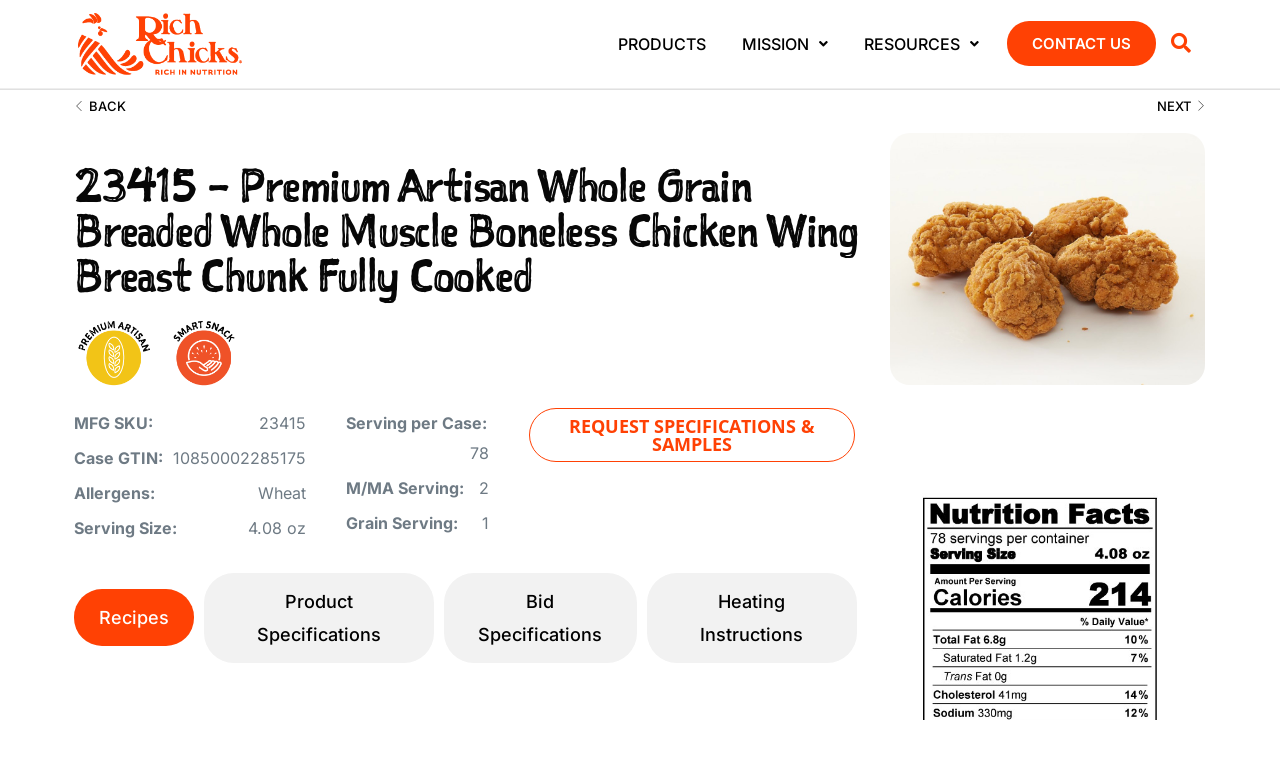

--- FILE ---
content_type: text/html; charset=UTF-8
request_url: https://richchicks.com/products/23415-premium-artisan-whole-grain-breaded-whole-muscle-boneless-chicken-wing-breast-chunk-fully-cooked/
body_size: 28347
content:
<!DOCTYPE html>
<html lang="en-US">
<head>
	<meta charset="UTF-8" />
	<meta name="viewport" content="width=device-width, initial-scale=1" />
	<link rel="profile" href="http://gmpg.org/xfn/11" />
	<link rel="pingback" href="https://richchicks.com/xmlrpc.php" />
	<meta name='robots' content='index, follow, max-image-preview:large, max-snippet:-1, max-video-preview:-1' />
	<style>img:is([sizes="auto" i], [sizes^="auto," i]) { contain-intrinsic-size: 3000px 1500px }</style>
	
	<!-- This site is optimized with the Yoast SEO plugin v26.8 - https://yoast.com/product/yoast-seo-wordpress/ -->
	<title>23415 - Premium Artisan Whole Grain Breaded Whole Muscle Boneless Chicken Wing Breast Chunk Fully Cooked - Rich Chicks LLC</title>
	<link rel="canonical" href="https://richchicks.com/products/23415-premium-artisan-whole-grain-breaded-whole-muscle-boneless-chicken-wing-breast-chunk-fully-cooked/" />
	<meta property="og:locale" content="en_US" />
	<meta property="og:type" content="article" />
	<meta property="og:title" content="23415 - Premium Artisan Whole Grain Breaded Whole Muscle Boneless Chicken Wing Breast Chunk Fully Cooked - Rich Chicks LLC" />
	<meta property="og:description" content="Premium Artisan Whole Grain Breaded Whole Muscle Boneless Chicken Wing Breast Chunk Fully Cooked 23415" />
	<meta property="og:url" content="https://richchicks.com/products/23415-premium-artisan-whole-grain-breaded-whole-muscle-boneless-chicken-wing-breast-chunk-fully-cooked/" />
	<meta property="og:site_name" content="Rich Chicks LLC" />
	<meta property="article:published_time" content="2023-05-15T13:27:03+00:00" />
	<meta property="article:modified_time" content="2025-10-22T20:46:11+00:00" />
	<meta property="og:image" content="https://richchicks.com/wp-content/uploads/2023/05/23415.jpg" />
	<meta property="og:image:width" content="1000" />
	<meta property="og:image:height" content="800" />
	<meta property="og:image:type" content="image/jpeg" />
	<meta name="author" content="rchicks" />
	<meta name="twitter:card" content="summary_large_image" />
	<meta name="twitter:label1" content="Written by" />
	<meta name="twitter:data1" content="rchicks" />
	<meta name="twitter:label2" content="Est. reading time" />
	<meta name="twitter:data2" content="3 minutes" />
	<script type="application/ld+json" class="yoast-schema-graph">{"@context":"https://schema.org","@graph":[{"@type":"Article","@id":"https://richchicks.com/products/23415-premium-artisan-whole-grain-breaded-whole-muscle-boneless-chicken-wing-breast-chunk-fully-cooked/#article","isPartOf":{"@id":"https://richchicks.com/products/23415-premium-artisan-whole-grain-breaded-whole-muscle-boneless-chicken-wing-breast-chunk-fully-cooked/"},"author":{"name":"rchicks","@id":"https://richchicks.com/#/schema/person/d93e988a8c631880ba34345738d29a09"},"headline":"23415 &#8211; Premium Artisan Whole Grain Breaded Whole Muscle Boneless Chicken Wing Breast Chunk Fully Cooked","datePublished":"2023-05-15T13:27:03+00:00","dateModified":"2025-10-22T20:46:11+00:00","mainEntityOfPage":{"@id":"https://richchicks.com/products/23415-premium-artisan-whole-grain-breaded-whole-muscle-boneless-chicken-wing-breast-chunk-fully-cooked/"},"wordCount":289,"publisher":{"@id":"https://richchicks.com/#organization"},"image":{"@id":"https://richchicks.com/products/23415-premium-artisan-whole-grain-breaded-whole-muscle-boneless-chicken-wing-breast-chunk-fully-cooked/#primaryimage"},"thumbnailUrl":"https://richchicks.com/wp-content/uploads/2023/05/23415.jpg","articleSection":["Boneless Wings &amp; Nuggets","Premium Artisan","Products","Truly Whole Muscle","USDA Commodity Processed"],"inLanguage":"en-US"},{"@type":"WebPage","@id":"https://richchicks.com/products/23415-premium-artisan-whole-grain-breaded-whole-muscle-boneless-chicken-wing-breast-chunk-fully-cooked/","url":"https://richchicks.com/products/23415-premium-artisan-whole-grain-breaded-whole-muscle-boneless-chicken-wing-breast-chunk-fully-cooked/","name":"23415 - Premium Artisan Whole Grain Breaded Whole Muscle Boneless Chicken Wing Breast Chunk Fully Cooked - Rich Chicks LLC","isPartOf":{"@id":"https://richchicks.com/#website"},"primaryImageOfPage":{"@id":"https://richchicks.com/products/23415-premium-artisan-whole-grain-breaded-whole-muscle-boneless-chicken-wing-breast-chunk-fully-cooked/#primaryimage"},"image":{"@id":"https://richchicks.com/products/23415-premium-artisan-whole-grain-breaded-whole-muscle-boneless-chicken-wing-breast-chunk-fully-cooked/#primaryimage"},"thumbnailUrl":"https://richchicks.com/wp-content/uploads/2023/05/23415.jpg","datePublished":"2023-05-15T13:27:03+00:00","dateModified":"2025-10-22T20:46:11+00:00","breadcrumb":{"@id":"https://richchicks.com/products/23415-premium-artisan-whole-grain-breaded-whole-muscle-boneless-chicken-wing-breast-chunk-fully-cooked/#breadcrumb"},"inLanguage":"en-US","potentialAction":[{"@type":"ReadAction","target":["https://richchicks.com/products/23415-premium-artisan-whole-grain-breaded-whole-muscle-boneless-chicken-wing-breast-chunk-fully-cooked/"]}]},{"@type":"ImageObject","inLanguage":"en-US","@id":"https://richchicks.com/products/23415-premium-artisan-whole-grain-breaded-whole-muscle-boneless-chicken-wing-breast-chunk-fully-cooked/#primaryimage","url":"https://richchicks.com/wp-content/uploads/2023/05/23415.jpg","contentUrl":"https://richchicks.com/wp-content/uploads/2023/05/23415.jpg","width":1000,"height":800},{"@type":"BreadcrumbList","@id":"https://richchicks.com/products/23415-premium-artisan-whole-grain-breaded-whole-muscle-boneless-chicken-wing-breast-chunk-fully-cooked/#breadcrumb","itemListElement":[{"@type":"ListItem","position":1,"name":"Home","item":"https://richchicks.com/"},{"@type":"ListItem","position":2,"name":"23415 &#8211; Premium Artisan Whole Grain Breaded Whole Muscle Boneless Chicken Wing Breast Chunk Fully Cooked"}]},{"@type":"WebSite","@id":"https://richchicks.com/#website","url":"https://richchicks.com/","name":"Rich Chicks","description":"Exceptional Nutritional Quality, Flavor &amp; Service","publisher":{"@id":"https://richchicks.com/#organization"},"potentialAction":[{"@type":"SearchAction","target":{"@type":"EntryPoint","urlTemplate":"https://richchicks.com/?s={search_term_string}"},"query-input":{"@type":"PropertyValueSpecification","valueRequired":true,"valueName":"search_term_string"}}],"inLanguage":"en-US"},{"@type":"Organization","@id":"https://richchicks.com/#organization","name":"Rich Chicks","url":"https://richchicks.com/","logo":{"@type":"ImageObject","inLanguage":"en-US","@id":"https://richchicks.com/#/schema/logo/image/","url":"https://richchicks.com/wp-content/uploads/2023/04/rich-chicks-logo-v1.png","contentUrl":"https://richchicks.com/wp-content/uploads/2023/04/rich-chicks-logo-v1.png","width":300,"height":119,"caption":"Rich Chicks"},"image":{"@id":"https://richchicks.com/#/schema/logo/image/"}},{"@type":"Person","@id":"https://richchicks.com/#/schema/person/d93e988a8c631880ba34345738d29a09","name":"rchicks","image":{"@type":"ImageObject","inLanguage":"en-US","@id":"https://richchicks.com/#/schema/person/image/","url":"https://secure.gravatar.com/avatar/bc758d95c61b912caa42ef187877002d3def652ec7a648796072bdac6cce2bb2?s=96&d=mm&r=g","contentUrl":"https://secure.gravatar.com/avatar/bc758d95c61b912caa42ef187877002d3def652ec7a648796072bdac6cce2bb2?s=96&d=mm&r=g","caption":"rchicks"},"sameAs":["https://richchicks.com"],"url":"https://richchicks.com/author/rchicks/"}]}</script>
	<!-- / Yoast SEO plugin. -->


<link rel='dns-prefetch' href='//fonts.googleapis.com' />
<link rel="alternate" type="application/rss+xml" title="Rich Chicks LLC &raquo; Feed" href="https://richchicks.com/feed/" />
<script>
window._wpemojiSettings = {"baseUrl":"https:\/\/s.w.org\/images\/core\/emoji\/16.0.1\/72x72\/","ext":".png","svgUrl":"https:\/\/s.w.org\/images\/core\/emoji\/16.0.1\/svg\/","svgExt":".svg","source":{"concatemoji":"https:\/\/richchicks.com\/wp-includes\/js\/wp-emoji-release.min.js?ver=6.8.3"}};
/*! This file is auto-generated */
!function(s,n){var o,i,e;function c(e){try{var t={supportTests:e,timestamp:(new Date).valueOf()};sessionStorage.setItem(o,JSON.stringify(t))}catch(e){}}function p(e,t,n){e.clearRect(0,0,e.canvas.width,e.canvas.height),e.fillText(t,0,0);var t=new Uint32Array(e.getImageData(0,0,e.canvas.width,e.canvas.height).data),a=(e.clearRect(0,0,e.canvas.width,e.canvas.height),e.fillText(n,0,0),new Uint32Array(e.getImageData(0,0,e.canvas.width,e.canvas.height).data));return t.every(function(e,t){return e===a[t]})}function u(e,t){e.clearRect(0,0,e.canvas.width,e.canvas.height),e.fillText(t,0,0);for(var n=e.getImageData(16,16,1,1),a=0;a<n.data.length;a++)if(0!==n.data[a])return!1;return!0}function f(e,t,n,a){switch(t){case"flag":return n(e,"\ud83c\udff3\ufe0f\u200d\u26a7\ufe0f","\ud83c\udff3\ufe0f\u200b\u26a7\ufe0f")?!1:!n(e,"\ud83c\udde8\ud83c\uddf6","\ud83c\udde8\u200b\ud83c\uddf6")&&!n(e,"\ud83c\udff4\udb40\udc67\udb40\udc62\udb40\udc65\udb40\udc6e\udb40\udc67\udb40\udc7f","\ud83c\udff4\u200b\udb40\udc67\u200b\udb40\udc62\u200b\udb40\udc65\u200b\udb40\udc6e\u200b\udb40\udc67\u200b\udb40\udc7f");case"emoji":return!a(e,"\ud83e\udedf")}return!1}function g(e,t,n,a){var r="undefined"!=typeof WorkerGlobalScope&&self instanceof WorkerGlobalScope?new OffscreenCanvas(300,150):s.createElement("canvas"),o=r.getContext("2d",{willReadFrequently:!0}),i=(o.textBaseline="top",o.font="600 32px Arial",{});return e.forEach(function(e){i[e]=t(o,e,n,a)}),i}function t(e){var t=s.createElement("script");t.src=e,t.defer=!0,s.head.appendChild(t)}"undefined"!=typeof Promise&&(o="wpEmojiSettingsSupports",i=["flag","emoji"],n.supports={everything:!0,everythingExceptFlag:!0},e=new Promise(function(e){s.addEventListener("DOMContentLoaded",e,{once:!0})}),new Promise(function(t){var n=function(){try{var e=JSON.parse(sessionStorage.getItem(o));if("object"==typeof e&&"number"==typeof e.timestamp&&(new Date).valueOf()<e.timestamp+604800&&"object"==typeof e.supportTests)return e.supportTests}catch(e){}return null}();if(!n){if("undefined"!=typeof Worker&&"undefined"!=typeof OffscreenCanvas&&"undefined"!=typeof URL&&URL.createObjectURL&&"undefined"!=typeof Blob)try{var e="postMessage("+g.toString()+"("+[JSON.stringify(i),f.toString(),p.toString(),u.toString()].join(",")+"));",a=new Blob([e],{type:"text/javascript"}),r=new Worker(URL.createObjectURL(a),{name:"wpTestEmojiSupports"});return void(r.onmessage=function(e){c(n=e.data),r.terminate(),t(n)})}catch(e){}c(n=g(i,f,p,u))}t(n)}).then(function(e){for(var t in e)n.supports[t]=e[t],n.supports.everything=n.supports.everything&&n.supports[t],"flag"!==t&&(n.supports.everythingExceptFlag=n.supports.everythingExceptFlag&&n.supports[t]);n.supports.everythingExceptFlag=n.supports.everythingExceptFlag&&!n.supports.flag,n.DOMReady=!1,n.readyCallback=function(){n.DOMReady=!0}}).then(function(){return e}).then(function(){var e;n.supports.everything||(n.readyCallback(),(e=n.source||{}).concatemoji?t(e.concatemoji):e.wpemoji&&e.twemoji&&(t(e.twemoji),t(e.wpemoji)))}))}((window,document),window._wpemojiSettings);
</script>
<style id='cf-frontend-style-inline-css'>
@font-face {
	font-family: 'AvenirNext-Heavy';
	font-style: normal;
	font-weight: 400;
	src: url('https://richchicks.com/wp-content/uploads/2024/10/Avenir-Next-Heavy.ttf') format('truetype'),
		url('https://richchicks.com/wp-content/uploads/2024/10/Avenir-Next-Heavy.woff') format('woff'),
		url('https://richchicks.com/wp-content/uploads/2024/10/Avenir-Next-Heavy.otf') format('OpenType'),
		url('https://richchicks.com/wp-content/uploads/2024/10/Avenir-Next-Heavy.eot?#iefix') format('embedded-opentype');
}
@font-face {
	font-family: 'Avenir-Next-Heavy';
	font-style: normal;
	font-weight: 400;
	src: url('https://richchicks.com/wp-content/uploads/2024/10/Avenir-Next-Heavy.ttf') format('truetype'),
		url('https://richchicks.com/wp-content/uploads/2024/10/Avenir-Next-Heavy.woff') format('woff'),
		url('https://richchicks.com/wp-content/uploads/2024/10/Avenir-Next-Heavy.otf') format('OpenType'),
		url('https://richchicks.com/wp-content/uploads/2024/10/Avenir-Next-Heavy.eot?#iefix') format('embedded-opentype');
}
@font-face {
	font-family: 'Avenir-Next-Bold';
	font-weight: 400;
	src: url('https://richchicks.com/wp-content/uploads/2024/08/AvenirNextLTPro-Bold.eot?#iefix') format('embedded-opentype'),
		url('https://richchicks.com/wp-content/uploads/2024/08/AvenirNextLTPro-Bold.ttf') format('truetype'),
		url('https://richchicks.com/wp-content/uploads/2024/08/AvenirNextLTPro-Bold.woff') format('woff'),
		url('https://richchicks.com/wp-content/uploads/2024/08/AvenirNextLTPro-Bold.otf') format('OpenType');
}
@font-face {
	font-family: 'Avenir-Next-Bold';
	font-weight: 400;
	src: url('https://richchicks.com/wp-content/uploads/2024/08/AvenirNextLTPro-Bold.eot?#iefix') format('embedded-opentype'),
		url('https://richchicks.com/wp-content/uploads/2024/08/AvenirNextLTPro-Bold.ttf') format('truetype'),
		url('https://richchicks.com/wp-content/uploads/2024/08/AvenirNextLTPro-Bold.woff') format('woff'),
		url('https://richchicks.com/wp-content/uploads/2024/08/AvenirNextLTPro-Bold.otf') format('OpenType');
}
@font-face {
	font-family: 'SketchNote';
	font-weight: 100;
	font-display: auto;
	src: url('https://richchicks.com/wp-content/uploads/2023/04/Sketchnote-Square-Regular.woff') format('woff'),
		url('https://richchicks.com/wp-content/uploads/2023/04/Sketchnote-Square-Regular.ttf') format('truetype'),
		url('https://richchicks.com/wp-content/uploads/2023/04/Sketchnote-Square-Regular.eot?#iefix') format('embedded-opentype'),
		url('https://richchicks.com/wp-content/uploads/2023/04/Sketchnote-Square-Regular.otf') format('OpenType');
}
@font-face {
	font-family: 'SketchNote';
	font-weight: 100;
	font-display: auto;
	src: url('https://richchicks.com/wp-content/uploads/2023/04/Sketchnote-Square-Regular.woff') format('woff'),
		url('https://richchicks.com/wp-content/uploads/2023/04/Sketchnote-Square-Regular.ttf') format('truetype'),
		url('https://richchicks.com/wp-content/uploads/2023/04/Sketchnote-Square-Regular.eot?#iefix') format('embedded-opentype'),
		url('https://richchicks.com/wp-content/uploads/2023/04/Sketchnote-Square-Regular.otf') format('OpenType');
}
@font-face {
	font-family: 'MyriadBold';
	font-weight: 100;
	font-display: auto;
	src: url('https://richchicks.com/wp-content/uploads/2023/04/Myriad-Pro-Semibold.woff') format('woff'),
		url('https://richchicks.com/wp-content/uploads/2023/04/Myriad-Pro-Semibold.ttf') format('truetype'),
		url('https://richchicks.com/wp-content/uploads/2023/04/Myriad-Pro-Semibold.eot?#iefix') format('embedded-opentype'),
		url('https://richchicks.com/wp-content/uploads/2023/04/Myriad-Pro-Semibold.otf') format('OpenType');
}
@font-face {
	font-family: 'MyriadBold';
	font-weight: 100;
	font-display: auto;
	src: url('https://richchicks.com/wp-content/uploads/2023/04/Myriad-Pro-Semibold.woff') format('woff'),
		url('https://richchicks.com/wp-content/uploads/2023/04/Myriad-Pro-Semibold.ttf') format('truetype'),
		url('https://richchicks.com/wp-content/uploads/2023/04/Myriad-Pro-Semibold.eot?#iefix') format('embedded-opentype'),
		url('https://richchicks.com/wp-content/uploads/2023/04/Myriad-Pro-Semibold.otf') format('OpenType');
}
@font-face {
	font-family: 'GothamNarrow';
	font-weight: 100;
	font-display: auto;
	src: url('https://richchicks.com/wp-content/uploads/2023/04/Gotham-Narrow-Book.woff') format('woff'),
		url('https://richchicks.com/wp-content/uploads/2023/04/Gotham-Narrow-Book.ttf') format('truetype'),
		url('https://richchicks.com/wp-content/uploads/2023/04/Gotham-Narrow-Book.eot?#iefix') format('embedded-opentype'),
		url('https://richchicks.com/wp-content/uploads/2023/04/Gotham-Narrow-Book.otf') format('OpenType');
}
@font-face {
	font-family: 'GothamNarrow';
	font-weight: 100;
	font-display: auto;
	src: url('https://richchicks.com/wp-content/uploads/2023/04/Gotham-Narrow-Book.woff') format('woff'),
		url('https://richchicks.com/wp-content/uploads/2023/04/Gotham-Narrow-Book.ttf') format('truetype'),
		url('https://richchicks.com/wp-content/uploads/2023/04/Gotham-Narrow-Book.eot?#iefix') format('embedded-opentype'),
		url('https://richchicks.com/wp-content/uploads/2023/04/Gotham-Narrow-Book.otf') format('OpenType');
}
</style>
<link rel='stylesheet' id='hfe-widgets-style-css' href='https://richchicks.com/wp-content/plugins/header-footer-elementor/inc/widgets-css/frontend.css?ver=2.8.2' media='all' />
<link rel='stylesheet' id='bdt-uikit-css' href='https://richchicks.com/wp-content/plugins/bdthemes-element-pack/assets/css/bdt-uikit.css?ver=3.15.1' media='all' />
<link rel='stylesheet' id='ep-helper-css' href='https://richchicks.com/wp-content/plugins/bdthemes-element-pack/assets/css/ep-helper.css?ver=7.1.0' media='all' />
<link rel='stylesheet' id='jkit-elements-main-css' href='https://richchicks.com/wp-content/plugins/jeg-elementor-kit/assets/css/elements/main.css?ver=3.0.2' media='all' />
<style id='wp-emoji-styles-inline-css'>

	img.wp-smiley, img.emoji {
		display: inline !important;
		border: none !important;
		box-shadow: none !important;
		height: 1em !important;
		width: 1em !important;
		margin: 0 0.07em !important;
		vertical-align: -0.1em !important;
		background: none !important;
		padding: 0 !important;
	}
</style>
<style id='classic-theme-styles-inline-css'>
/*! This file is auto-generated */
.wp-block-button__link{color:#fff;background-color:#32373c;border-radius:9999px;box-shadow:none;text-decoration:none;padding:calc(.667em + 2px) calc(1.333em + 2px);font-size:1.125em}.wp-block-file__button{background:#32373c;color:#fff;text-decoration:none}
</style>
<style id='global-styles-inline-css'>
:root{--wp--preset--aspect-ratio--square: 1;--wp--preset--aspect-ratio--4-3: 4/3;--wp--preset--aspect-ratio--3-4: 3/4;--wp--preset--aspect-ratio--3-2: 3/2;--wp--preset--aspect-ratio--2-3: 2/3;--wp--preset--aspect-ratio--16-9: 16/9;--wp--preset--aspect-ratio--9-16: 9/16;--wp--preset--color--black: #000000;--wp--preset--color--cyan-bluish-gray: #abb8c3;--wp--preset--color--white: #ffffff;--wp--preset--color--pale-pink: #f78da7;--wp--preset--color--vivid-red: #cf2e2e;--wp--preset--color--luminous-vivid-orange: #ff6900;--wp--preset--color--luminous-vivid-amber: #fcb900;--wp--preset--color--light-green-cyan: #7bdcb5;--wp--preset--color--vivid-green-cyan: #00d084;--wp--preset--color--pale-cyan-blue: #8ed1fc;--wp--preset--color--vivid-cyan-blue: #0693e3;--wp--preset--color--vivid-purple: #9b51e0;--wp--preset--gradient--vivid-cyan-blue-to-vivid-purple: linear-gradient(135deg,rgba(6,147,227,1) 0%,rgb(155,81,224) 100%);--wp--preset--gradient--light-green-cyan-to-vivid-green-cyan: linear-gradient(135deg,rgb(122,220,180) 0%,rgb(0,208,130) 100%);--wp--preset--gradient--luminous-vivid-amber-to-luminous-vivid-orange: linear-gradient(135deg,rgba(252,185,0,1) 0%,rgba(255,105,0,1) 100%);--wp--preset--gradient--luminous-vivid-orange-to-vivid-red: linear-gradient(135deg,rgba(255,105,0,1) 0%,rgb(207,46,46) 100%);--wp--preset--gradient--very-light-gray-to-cyan-bluish-gray: linear-gradient(135deg,rgb(238,238,238) 0%,rgb(169,184,195) 100%);--wp--preset--gradient--cool-to-warm-spectrum: linear-gradient(135deg,rgb(74,234,220) 0%,rgb(151,120,209) 20%,rgb(207,42,186) 40%,rgb(238,44,130) 60%,rgb(251,105,98) 80%,rgb(254,248,76) 100%);--wp--preset--gradient--blush-light-purple: linear-gradient(135deg,rgb(255,206,236) 0%,rgb(152,150,240) 100%);--wp--preset--gradient--blush-bordeaux: linear-gradient(135deg,rgb(254,205,165) 0%,rgb(254,45,45) 50%,rgb(107,0,62) 100%);--wp--preset--gradient--luminous-dusk: linear-gradient(135deg,rgb(255,203,112) 0%,rgb(199,81,192) 50%,rgb(65,88,208) 100%);--wp--preset--gradient--pale-ocean: linear-gradient(135deg,rgb(255,245,203) 0%,rgb(182,227,212) 50%,rgb(51,167,181) 100%);--wp--preset--gradient--electric-grass: linear-gradient(135deg,rgb(202,248,128) 0%,rgb(113,206,126) 100%);--wp--preset--gradient--midnight: linear-gradient(135deg,rgb(2,3,129) 0%,rgb(40,116,252) 100%);--wp--preset--font-size--small: 13px;--wp--preset--font-size--medium: 20px;--wp--preset--font-size--large: 36px;--wp--preset--font-size--x-large: 42px;--wp--preset--spacing--20: 0.44rem;--wp--preset--spacing--30: 0.67rem;--wp--preset--spacing--40: 1rem;--wp--preset--spacing--50: 1.5rem;--wp--preset--spacing--60: 2.25rem;--wp--preset--spacing--70: 3.38rem;--wp--preset--spacing--80: 5.06rem;--wp--preset--shadow--natural: 6px 6px 9px rgba(0, 0, 0, 0.2);--wp--preset--shadow--deep: 12px 12px 50px rgba(0, 0, 0, 0.4);--wp--preset--shadow--sharp: 6px 6px 0px rgba(0, 0, 0, 0.2);--wp--preset--shadow--outlined: 6px 6px 0px -3px rgba(255, 255, 255, 1), 6px 6px rgba(0, 0, 0, 1);--wp--preset--shadow--crisp: 6px 6px 0px rgba(0, 0, 0, 1);}:where(.is-layout-flex){gap: 0.5em;}:where(.is-layout-grid){gap: 0.5em;}body .is-layout-flex{display: flex;}.is-layout-flex{flex-wrap: wrap;align-items: center;}.is-layout-flex > :is(*, div){margin: 0;}body .is-layout-grid{display: grid;}.is-layout-grid > :is(*, div){margin: 0;}:where(.wp-block-columns.is-layout-flex){gap: 2em;}:where(.wp-block-columns.is-layout-grid){gap: 2em;}:where(.wp-block-post-template.is-layout-flex){gap: 1.25em;}:where(.wp-block-post-template.is-layout-grid){gap: 1.25em;}.has-black-color{color: var(--wp--preset--color--black) !important;}.has-cyan-bluish-gray-color{color: var(--wp--preset--color--cyan-bluish-gray) !important;}.has-white-color{color: var(--wp--preset--color--white) !important;}.has-pale-pink-color{color: var(--wp--preset--color--pale-pink) !important;}.has-vivid-red-color{color: var(--wp--preset--color--vivid-red) !important;}.has-luminous-vivid-orange-color{color: var(--wp--preset--color--luminous-vivid-orange) !important;}.has-luminous-vivid-amber-color{color: var(--wp--preset--color--luminous-vivid-amber) !important;}.has-light-green-cyan-color{color: var(--wp--preset--color--light-green-cyan) !important;}.has-vivid-green-cyan-color{color: var(--wp--preset--color--vivid-green-cyan) !important;}.has-pale-cyan-blue-color{color: var(--wp--preset--color--pale-cyan-blue) !important;}.has-vivid-cyan-blue-color{color: var(--wp--preset--color--vivid-cyan-blue) !important;}.has-vivid-purple-color{color: var(--wp--preset--color--vivid-purple) !important;}.has-black-background-color{background-color: var(--wp--preset--color--black) !important;}.has-cyan-bluish-gray-background-color{background-color: var(--wp--preset--color--cyan-bluish-gray) !important;}.has-white-background-color{background-color: var(--wp--preset--color--white) !important;}.has-pale-pink-background-color{background-color: var(--wp--preset--color--pale-pink) !important;}.has-vivid-red-background-color{background-color: var(--wp--preset--color--vivid-red) !important;}.has-luminous-vivid-orange-background-color{background-color: var(--wp--preset--color--luminous-vivid-orange) !important;}.has-luminous-vivid-amber-background-color{background-color: var(--wp--preset--color--luminous-vivid-amber) !important;}.has-light-green-cyan-background-color{background-color: var(--wp--preset--color--light-green-cyan) !important;}.has-vivid-green-cyan-background-color{background-color: var(--wp--preset--color--vivid-green-cyan) !important;}.has-pale-cyan-blue-background-color{background-color: var(--wp--preset--color--pale-cyan-blue) !important;}.has-vivid-cyan-blue-background-color{background-color: var(--wp--preset--color--vivid-cyan-blue) !important;}.has-vivid-purple-background-color{background-color: var(--wp--preset--color--vivid-purple) !important;}.has-black-border-color{border-color: var(--wp--preset--color--black) !important;}.has-cyan-bluish-gray-border-color{border-color: var(--wp--preset--color--cyan-bluish-gray) !important;}.has-white-border-color{border-color: var(--wp--preset--color--white) !important;}.has-pale-pink-border-color{border-color: var(--wp--preset--color--pale-pink) !important;}.has-vivid-red-border-color{border-color: var(--wp--preset--color--vivid-red) !important;}.has-luminous-vivid-orange-border-color{border-color: var(--wp--preset--color--luminous-vivid-orange) !important;}.has-luminous-vivid-amber-border-color{border-color: var(--wp--preset--color--luminous-vivid-amber) !important;}.has-light-green-cyan-border-color{border-color: var(--wp--preset--color--light-green-cyan) !important;}.has-vivid-green-cyan-border-color{border-color: var(--wp--preset--color--vivid-green-cyan) !important;}.has-pale-cyan-blue-border-color{border-color: var(--wp--preset--color--pale-cyan-blue) !important;}.has-vivid-cyan-blue-border-color{border-color: var(--wp--preset--color--vivid-cyan-blue) !important;}.has-vivid-purple-border-color{border-color: var(--wp--preset--color--vivid-purple) !important;}.has-vivid-cyan-blue-to-vivid-purple-gradient-background{background: var(--wp--preset--gradient--vivid-cyan-blue-to-vivid-purple) !important;}.has-light-green-cyan-to-vivid-green-cyan-gradient-background{background: var(--wp--preset--gradient--light-green-cyan-to-vivid-green-cyan) !important;}.has-luminous-vivid-amber-to-luminous-vivid-orange-gradient-background{background: var(--wp--preset--gradient--luminous-vivid-amber-to-luminous-vivid-orange) !important;}.has-luminous-vivid-orange-to-vivid-red-gradient-background{background: var(--wp--preset--gradient--luminous-vivid-orange-to-vivid-red) !important;}.has-very-light-gray-to-cyan-bluish-gray-gradient-background{background: var(--wp--preset--gradient--very-light-gray-to-cyan-bluish-gray) !important;}.has-cool-to-warm-spectrum-gradient-background{background: var(--wp--preset--gradient--cool-to-warm-spectrum) !important;}.has-blush-light-purple-gradient-background{background: var(--wp--preset--gradient--blush-light-purple) !important;}.has-blush-bordeaux-gradient-background{background: var(--wp--preset--gradient--blush-bordeaux) !important;}.has-luminous-dusk-gradient-background{background: var(--wp--preset--gradient--luminous-dusk) !important;}.has-pale-ocean-gradient-background{background: var(--wp--preset--gradient--pale-ocean) !important;}.has-electric-grass-gradient-background{background: var(--wp--preset--gradient--electric-grass) !important;}.has-midnight-gradient-background{background: var(--wp--preset--gradient--midnight) !important;}.has-small-font-size{font-size: var(--wp--preset--font-size--small) !important;}.has-medium-font-size{font-size: var(--wp--preset--font-size--medium) !important;}.has-large-font-size{font-size: var(--wp--preset--font-size--large) !important;}.has-x-large-font-size{font-size: var(--wp--preset--font-size--x-large) !important;}
:where(.wp-block-post-template.is-layout-flex){gap: 1.25em;}:where(.wp-block-post-template.is-layout-grid){gap: 1.25em;}
:where(.wp-block-columns.is-layout-flex){gap: 2em;}:where(.wp-block-columns.is-layout-grid){gap: 2em;}
:root :where(.wp-block-pullquote){font-size: 1.5em;line-height: 1.6;}
</style>
<link rel='stylesheet' id='contact-form-7-css' href='https://richchicks.com/wp-content/plugins/contact-form-7/includes/css/styles.css?ver=6.1.4' media='all' />
<link rel='stylesheet' id='encyclopedia-css' href='https://richchicks.com/wp-content/plugins/encyclopedia-lexicon-glossary-wiki-dictionary/assets/css/encyclopedia.css?ver=6.8.3' media='all' />
<link rel='stylesheet' id='encyclopedia-tooltips-css' href='https://richchicks.com/wp-content/plugins/encyclopedia-lexicon-glossary-wiki-dictionary/assets/css/tooltips.css?ver=6.8.3' media='all' />
<link rel='stylesheet' id='wpcf7-redirect-script-frontend-css' href='https://richchicks.com/wp-content/plugins/wpcf7-redirect/build/assets/frontend-script.css?ver=2c532d7e2be36f6af233' media='all' />
<link rel='stylesheet' id='wp-components-css' href='https://richchicks.com/wp-includes/css/dist/components/style.min.css?ver=6.8.3' media='all' />
<link rel='stylesheet' id='godaddy-styles-css' href='https://richchicks.com/wp-content/mu-plugins/vendor/wpex/godaddy-launch/includes/Dependencies/GoDaddy/Styles/build/latest.css?ver=2.0.2' media='all' />
<link rel='stylesheet' id='ivory-search-styles-css' href='https://richchicks.com/wp-content/plugins/add-search-to-menu/public/css/ivory-search.min.css?ver=5.5.14' media='all' />
<link rel='stylesheet' id='hfe-style-css' href='https://richchicks.com/wp-content/plugins/header-footer-elementor/assets/css/header-footer-elementor.css?ver=2.8.2' media='all' />
<link rel='stylesheet' id='elementor-icons-css' href='https://richchicks.com/wp-content/plugins/elementor/assets/lib/eicons/css/elementor-icons.min.css?ver=5.45.0' media='all' />
<link rel='stylesheet' id='elementor-frontend-css' href='https://richchicks.com/wp-content/plugins/elementor/assets/css/frontend.min.css?ver=3.34.0' media='all' />
<link rel='stylesheet' id='she-header-style-css' href='https://richchicks.com/wp-content/plugins/sticky-header-effects-for-elementor/assets/css/she-header-style.css?ver=2.1.6' media='all' />
<link rel='stylesheet' id='widget-image-css' href='https://richchicks.com/wp-content/plugins/elementor/assets/css/widget-image.min.css?ver=3.34.0' media='all' />
<link rel='stylesheet' id='widget-icon-list-css' href='https://richchicks.com/wp-content/plugins/elementor/assets/css/widget-icon-list.min.css?ver=3.34.0' media='all' />
<link rel='stylesheet' id='elementor-post-1693-css' href='https://richchicks.com/wp-content/uploads/elementor/css/post-1693.css?ver=1769357584' media='all' />
<link rel='stylesheet' id='elementor-post-6277-css' href='https://richchicks.com/wp-content/uploads/elementor/css/post-6277.css?ver=1769256106' media='all' />
<link rel='stylesheet' id='qi-addons-for-elementor-grid-style-css' href='https://richchicks.com/wp-content/plugins/qi-addons-for-elementor/assets/css/grid.min.css?ver=1.9.5' media='all' />
<link rel='stylesheet' id='qi-addons-for-elementor-helper-parts-style-css' href='https://richchicks.com/wp-content/plugins/qi-addons-for-elementor/assets/css/helper-parts.min.css?ver=1.9.5' media='all' />
<link rel='stylesheet' id='qi-addons-for-elementor-style-css' href='https://richchicks.com/wp-content/plugins/qi-addons-for-elementor/assets/css/main.min.css?ver=1.9.5' media='all' />
<link rel='stylesheet' id='wpdreams-asl-basic-css' href='https://richchicks.com/wp-content/plugins/ajax-search-lite/css/style.basic.css?ver=4.13.4' media='all' />
<style id='wpdreams-asl-basic-inline-css'>

					div[id*='ajaxsearchlitesettings'].searchsettings .asl_option_inner label {
						font-size: 0px !important;
						color: rgba(0, 0, 0, 0);
					}
					div[id*='ajaxsearchlitesettings'].searchsettings .asl_option_inner label:after {
						font-size: 11px !important;
						position: absolute;
						top: 0;
						left: 0;
						z-index: 1;
					}
					.asl_w_container {
						width: 100%;
						margin: 0px 0px 0px 0px;
						min-width: 200px;
					}
					div[id*='ajaxsearchlite'].asl_m {
						width: 100%;
					}
					div[id*='ajaxsearchliteres'].wpdreams_asl_results div.resdrg span.highlighted {
						font-weight: bold;
						color: #d9312b;
						background-color: #eee;
					}
					div[id*='ajaxsearchliteres'].wpdreams_asl_results .results img.asl_image {
						width: 70px;
						height: 70px;
						object-fit: cover;
					}
					div[id*='ajaxsearchlite'].asl_r .results {
						max-height: none;
					}
					div[id*='ajaxsearchlite'].asl_r {
						position: absolute;
					}
				
						div.asl_r.asl_w.vertical .results .item::after {
							display: block;
							position: absolute;
							bottom: 0;
							content: '';
							height: 1px;
							width: 100%;
							background: #D8D8D8;
						}
						div.asl_r.asl_w.vertical .results .item.asl_last_item::after {
							display: none;
						}
					
</style>
<link rel='stylesheet' id='wpdreams-asl-instance-css' href='https://richchicks.com/wp-content/plugins/ajax-search-lite/css/style-simple-red.css?ver=4.13.4' media='all' />
<link rel='stylesheet' id='swiper-css' href='https://richchicks.com/wp-content/plugins/qi-addons-for-elementor/assets/plugins/swiper/8.4.5/swiper.min.css?ver=8.4.5' media='all' />
<link rel='stylesheet' id='hfe-elementor-icons-css' href='https://richchicks.com/wp-content/plugins/elementor/assets/lib/eicons/css/elementor-icons.min.css?ver=5.34.0' media='all' />
<link rel='stylesheet' id='hfe-icons-list-css' href='https://richchicks.com/wp-content/plugins/elementor/assets/css/widget-icon-list.min.css?ver=3.24.3' media='all' />
<link rel='stylesheet' id='hfe-social-icons-css' href='https://richchicks.com/wp-content/plugins/elementor/assets/css/widget-social-icons.min.css?ver=3.24.0' media='all' />
<link rel='stylesheet' id='hfe-social-share-icons-brands-css' href='https://richchicks.com/wp-content/plugins/elementor/assets/lib/font-awesome/css/brands.css?ver=5.15.3' media='all' />
<link rel='stylesheet' id='hfe-social-share-icons-fontawesome-css' href='https://richchicks.com/wp-content/plugins/elementor/assets/lib/font-awesome/css/fontawesome.css?ver=5.15.3' media='all' />
<link rel='stylesheet' id='hfe-nav-menu-icons-css' href='https://richchicks.com/wp-content/plugins/elementor/assets/lib/font-awesome/css/solid.css?ver=5.15.3' media='all' />
<link rel='stylesheet' id='hfe-widget-blockquote-css' href='https://richchicks.com/wp-content/plugins/elementor-pro/assets/css/widget-blockquote.min.css?ver=3.25.0' media='all' />
<link rel='stylesheet' id='hfe-mega-menu-css' href='https://richchicks.com/wp-content/plugins/elementor-pro/assets/css/widget-mega-menu.min.css?ver=3.26.2' media='all' />
<link rel='stylesheet' id='hfe-nav-menu-widget-css' href='https://richchicks.com/wp-content/plugins/elementor-pro/assets/css/widget-nav-menu.min.css?ver=3.26.0' media='all' />
<link rel='stylesheet' id='uicore_global-css' href='https://richchicks.com/wp-content/uploads/uicore-global.css?ver=8305' media='all' />
<link rel='stylesheet' id='ekit-widget-styles-css' href='https://richchicks.com/wp-content/plugins/elementskit-lite/widgets/init/assets/css/widget-styles.css?ver=3.7.8' media='all' />
<link rel='stylesheet' id='ekit-responsive-css' href='https://richchicks.com/wp-content/plugins/elementskit-lite/widgets/init/assets/css/responsive.css?ver=3.7.8' media='all' />
<link rel='stylesheet' id='eael-general-css' href='https://richchicks.com/wp-content/plugins/essential-addons-for-elementor-lite/assets/front-end/css/view/general.min.css?ver=6.5.8' media='all' />
<link rel='stylesheet' id='wpr-text-animations-css-css' href='https://richchicks.com/wp-content/plugins/royal-elementor-addons/assets/css/lib/animations/text-animations.min.css?ver=1.7.1046' media='all' />
<link rel='stylesheet' id='wpr-addons-css-css' href='https://richchicks.com/wp-content/plugins/royal-elementor-addons/assets/css/frontend.min.css?ver=1.7.1046' media='all' />
<link rel='stylesheet' id='font-awesome-5-all-css' href='https://richchicks.com/wp-content/plugins/elementor/assets/lib/font-awesome/css/all.min.css?ver=4.11.65' media='all' />
<link rel='stylesheet' id='uicore_blog_fonts-css' href='//fonts.googleapis.com/css?family=Inter%3A600%7CInter%3A600%7CInter%3A600%7CInter%3A600%7CInter%3A600%7CInter%3Aregular%7CInter%3Aregular%7C&#038;ver=6.8.3' media='all' />
<link rel='stylesheet' id='uicore-blog-st-css' href='https://richchicks.com/wp-content/uploads/uicore-blog.css?ver=8305' media='all' />
<link rel='stylesheet' id='elementor-gf-local-inter-css' href='https://richchicks.com/wp-content/uploads/elementor/google-fonts/css/inter.css?ver=1748631144' media='all' />
<link rel='stylesheet' id='elementor-gf-local-opensans-css' href='https://richchicks.com/wp-content/uploads/elementor/google-fonts/css/opensans.css?ver=1748632309' media='all' />
<link rel='stylesheet' id='elementor-gf-local-roboto-css' href='https://richchicks.com/wp-content/uploads/elementor/google-fonts/css/roboto.css?ver=1748631148' media='all' />
<link rel='stylesheet' id='elementor-icons-jkiticon-css' href='https://richchicks.com/wp-content/plugins/jeg-elementor-kit/assets/fonts/jkiticon/jkiticon.css?ver=3.0.2' media='all' />
<link rel='stylesheet' id='elementor-icons-shared-0-css' href='https://richchicks.com/wp-content/plugins/elementor/assets/lib/font-awesome/css/fontawesome.min.css?ver=5.15.3' media='all' />
<link rel='stylesheet' id='elementor-icons-fa-solid-css' href='https://richchicks.com/wp-content/plugins/elementor/assets/lib/font-awesome/css/solid.min.css?ver=5.15.3' media='all' />
<link rel='stylesheet' id='elementor-icons-fa-regular-css' href='https://richchicks.com/wp-content/plugins/elementor/assets/lib/font-awesome/css/regular.min.css?ver=5.15.3' media='all' />
<link rel='stylesheet' id='elementor-icons-ekiticons-css' href='https://richchicks.com/wp-content/plugins/elementskit-lite/modules/elementskit-icon-pack/assets/css/ekiticons.css?ver=3.7.8' media='all' />
<script data-cfasync="false" src="https://richchicks.com/wp-includes/js/jquery/jquery.min.js?ver=3.7.1" id="jquery-core-js"></script>
<script data-cfasync="false" src="https://richchicks.com/wp-includes/js/jquery/jquery-migrate.min.js?ver=3.4.1" id="jquery-migrate-js"></script>
<script id="jquery-js-after">
!function($){"use strict";$(document).ready(function(){$(this).scrollTop()>100&&$(".hfe-scroll-to-top-wrap").removeClass("hfe-scroll-to-top-hide"),$(window).scroll(function(){$(this).scrollTop()<100?$(".hfe-scroll-to-top-wrap").fadeOut(300):$(".hfe-scroll-to-top-wrap").fadeIn(300)}),$(".hfe-scroll-to-top-wrap").on("click",function(){$("html, body").animate({scrollTop:0},300);return!1})})}(jQuery);
!function($){'use strict';$(document).ready(function(){var bar=$('.hfe-reading-progress-bar');if(!bar.length)return;$(window).on('scroll',function(){var s=$(window).scrollTop(),d=$(document).height()-$(window).height(),p=d? s/d*100:0;bar.css('width',p+'%')});});}(jQuery);
</script>
<script src="https://richchicks.com/wp-content/plugins/sticky-header-effects-for-elementor/assets/js/she-header.js?ver=2.1.6" id="she-header-js"></script>
<link rel="https://api.w.org/" href="https://richchicks.com/wp-json/" /><link rel="alternate" title="JSON" type="application/json" href="https://richchicks.com/wp-json/wp/v2/posts/1693" /><link rel="EditURI" type="application/rsd+xml" title="RSD" href="https://richchicks.com/xmlrpc.php?rsd" />

<link rel='shortlink' href='https://richchicks.com/?p=1693' />
<link rel="alternate" title="oEmbed (JSON)" type="application/json+oembed" href="https://richchicks.com/wp-json/oembed/1.0/embed?url=https%3A%2F%2Frichchicks.com%2Fproducts%2F23415-premium-artisan-whole-grain-breaded-whole-muscle-boneless-chicken-wing-breast-chunk-fully-cooked%2F" />
<link rel="alternate" title="oEmbed (XML)" type="text/xml+oembed" href="https://richchicks.com/wp-json/oembed/1.0/embed?url=https%3A%2F%2Frichchicks.com%2Fproducts%2F23415-premium-artisan-whole-grain-breaded-whole-muscle-boneless-chicken-wing-breast-chunk-fully-cooked%2F&#038;format=xml" />
<style type='text/css'> .ae_data .elementor-editor-element-setting {
            display:none !important;
            }
            </style><!-- start Simple Custom CSS and JS -->
<style>
#primary, #secondary {
    padding: 0!important;
   
}

End of comment */ 

</style>
<!-- end Simple Custom CSS and JS -->
<meta name="verify-v1" content="google-site-verification=5iADvpUuqxFBBZ06QPsf0EKByYzDgb3TINcbK-o6ZAo">

<!-- Google tag (gtag.js) -->
<script async src="https://www.googletagmanager.com/gtag/js?id=G-4SENHNR5H7"></script>
<script>
  window.dataLayer = window.dataLayer || [];
  function gtag(){dataLayer.push(arguments);}
  gtag('js', new Date());

  gtag('config', 'G-4SENHNR5H7');
</script>

<script type="text/javascript">
    (function(c,l,a,r,i,t,y){
        c[a]=c[a]||function(){(c[a].q=c[a].q||[]).push(arguments)};
        t=l.createElement(r);t.async=1;t.src="https://www.clarity.ms/tag/"+i;
        y=l.getElementsByTagName(r)[0];y.parentNode.insertBefore(t,y);
    })(window, document, "clarity", "script", "ofjffw0dze");
</script>				<link rel="preconnect" href="https://fonts.gstatic.com" crossorigin />
				<link rel="preload" as="style" href="//fonts.googleapis.com/css?family=Open+Sans&display=swap" />
								<link rel="stylesheet" href="//fonts.googleapis.com/css?family=Open+Sans&display=swap" media="all" />
				<meta name="generator" content="Elementor 3.34.0; features: additional_custom_breakpoints; settings: css_print_method-external, google_font-enabled, font_display-swap">
<meta name="theme-color" content="#FF4104" />
        <link rel="shortcut icon" href="https://richchicks.com/wp-content/uploads/2023/06/favicon.png" >
		<link rel="icon" href="https://richchicks.com/wp-content/uploads/2023/06/favicon.png" >
		<link rel="apple-touch-icon" sizes="152x152" href="https://richchicks.com/wp-content/uploads/2023/06/favicon.png">
		<link rel="apple-touch-icon" sizes="120x120" href="https://richchicks.com/wp-content/uploads/2023/06/favicon.png">
		<link rel="apple-touch-icon" sizes="76x76" href="https://richchicks.com/wp-content/uploads/2023/06/favicon.png">
        <link rel="apple-touch-icon" href="https://richchicks.com/wp-content/uploads/2023/06/favicon.png">
        			<style>
				.e-con.e-parent:nth-of-type(n+4):not(.e-lazyloaded):not(.e-no-lazyload),
				.e-con.e-parent:nth-of-type(n+4):not(.e-lazyloaded):not(.e-no-lazyload) * {
					background-image: none !important;
				}
				@media screen and (max-height: 1024px) {
					.e-con.e-parent:nth-of-type(n+3):not(.e-lazyloaded):not(.e-no-lazyload),
					.e-con.e-parent:nth-of-type(n+3):not(.e-lazyloaded):not(.e-no-lazyload) * {
						background-image: none !important;
					}
				}
				@media screen and (max-height: 640px) {
					.e-con.e-parent:nth-of-type(n+2):not(.e-lazyloaded):not(.e-no-lazyload),
					.e-con.e-parent:nth-of-type(n+2):not(.e-lazyloaded):not(.e-no-lazyload) * {
						background-image: none !important;
					}
				}
			</style>
			<style id="wpr_lightbox_styles">
				.lg-backdrop {
					background-color: rgba(0,0,0,0.6) !important;
				}
				.lg-toolbar,
				.lg-dropdown {
					background-color: rgba(0,0,0,0.8) !important;
				}
				.lg-dropdown:after {
					border-bottom-color: rgba(0,0,0,0.8) !important;
				}
				.lg-sub-html {
					background-color: rgba(0,0,0,0.8) !important;
				}
				.lg-thumb-outer,
				.lg-progress-bar {
					background-color: #444444 !important;
				}
				.lg-progress {
					background-color: #a90707 !important;
				}
				.lg-icon {
					color: #efefef !important;
					font-size: 20px !important;
				}
				.lg-icon.lg-toogle-thumb {
					font-size: 24px !important;
				}
				.lg-icon:hover,
				.lg-dropdown-text:hover {
					color: #ffffff !important;
				}
				.lg-sub-html,
				.lg-dropdown-text {
					color: #efefef !important;
					font-size: 14px !important;
				}
				#lg-counter {
					color: #efefef !important;
					font-size: 14px !important;
				}
				.lg-prev,
				.lg-next {
					font-size: 35px !important;
				}

				/* Defaults */
				.lg-icon {
				background-color: transparent !important;
				}

				#lg-counter {
				opacity: 0.9;
				}

				.lg-thumb-outer {
				padding: 0 10px;
				}

				.lg-thumb-item {
				border-radius: 0 !important;
				border: none !important;
				opacity: 0.5;
				}

				.lg-thumb-item.active {
					opacity: 1;
				}
	         </style>			<style type="text/css">
					</style>
					<style type="text/css">
					</style>
		<style id='custom-css-pro'>.hide,#masthead .elementor-20, .recipes .premium-blog-entry-title a, .products-tab .premium-blog-post-container h2, #is-ajax-search-result-641 .is-search-content, .uicore-blog-grid .uicore-post-info .uicore-post-footer, .search .uicore-blog-grid .uicore-post-info p, .archive .uicore-blog-grid .uicore-post-info p, .sub-menu .back, .elementor-social-icons-wrapper, .wpcf7-not-valid-tip, .astm-search-menu, .premium-blog-entry-title a{
    display:none!important;
}
.premium-blog-post-content a{
    color:#000!important;
}
.page-id-6395 .elementor-6277{
    display:none!important;
}
.search .uicore-blog-grid .uicore-post-info {
    padding-bottom: 0em!important;
}
.orange {
    color:#FF4104!important;
}
.recipes .premium-blog-post-content a{
    color:#000!important;
}

.recipes .premium-blog-post-content a:hover{
    color:#FF4104!important;
}


.sku {
    background:#FF4104!important;
    color:#fff!important;
    font-size:11px!important;
    padding:2px 5px!important;
    margin-top: 3px!important;
    margin-right: 10px!important;
    line-height: 14px!important;
    display: inline-block!important;
    position: relative!important;
    float: left!important;
    border-radius:3px!important;
}

#wpcf7-f6122-p7-o1 .wpcf7-email, #wpcf7-f6122-p1056-o1 .wpcf7-email, #wpcf7-f6122-p465-o1  .wpcf7-email{
    width:100%!important;
    display:block!important;
    padding-right:10px!important;
}

#wpcf7-f6122-p7-o1 .wpcf7-submit, #wpcf7-f6122-p1056-o1 .wpcf7-submit, #wpcf7-f6122-p465-o1 .wpcf7-submit{
   
   margin-left:10px!important;
}
#wpcf7-f6122-p7-o1 .wpcf7-form-control-wrap, #wpcf7-f6122-p1056-o1  .wpcf7-form-control-wrap, #wpcf7-f6122-p465-o1 .wpcf7-form-control-wrap
{
    display: block!important;
    float: left!important;
    position: relative!important;
    width: 50%!important;
}


.recipes .premium-blog-content-wrapper {

    margin: 0px 0px 0px 0px!important;
    padding: 0!important;
}
#primary, #secondary {
    padding: 0!important;
    margin:0!important;
}

.elementor-widget-icon-list .elementor-icon-list-text span{
    float:right!important;
    text-align:right!important;
}

.product-facts .elementor-icon-list-item{
    display:block!important;
}

.elementor-widget-image-box .elementor-image-box-title a, .elementor-widget-image-box .elementor-image-box-title {
   
    text-decoration: none;
}

div.is-ajax-search-result {

    border-radius: 10px!important;
    border: 1px solid #d3d3d3!important;
    margin-top: 5px!important;
}
/*.premium-blog-post-container .premium-blog-content-wrapper {
   
    padding: 10px 0 0!important;
}*/
.premium-blog-post-container .premium-blog-post-content {

    margin-top: -5px!important;
}
 .premium-blog-entry-title a {
     font-family:Roboto!important;
font-weight:400!important;
    color: #000!important;
}

 .premium-blog-entry-title a:hover {

    color: #FF4104!important;
}
.premium-blog-wrap .premium-blog-thumbnail-container {
   
    border-radius: 10px!important;
}
.premium-blog-post-container {
    background-color: transparent!important;
}

 .premium-blog-content-wrapper {

    background-color: transparent!important;

}
.entry-content a{
   /* color:#FF4104!important;*/
    text-decoration:none!important;
}

.jkit-testimonials .testimonials-track .testimonial-item .testimonial-box .profile-image img {
    margin: 0!important;
}

.is-form-style input.is-search-input {
    border-radius: 30px!important;
    height: 46px;
}

.is-form-style input.is-search-submit{
 padding:10px 30px!important;
    border-radius: 0px 30px 30px 0 !important;

    height: 46px;
}
.ginput_container_checkbox{
  height:150px!important;  
  overflow-y:auto!important;
}
.gform_wrapper.gravity-theme .gfield-choice-input+label {
 
    font-size: 13px!important;
}
.bdt-open>.bdt-modal-dialog {

    border-radius: 30px!important;
}
.bdt-modal-header {
 
    border-radius: 20px 20px 0 0!important;
}
.orange-btn{

    border-radius:30px;
    padding:12px 30px;
    background-color:#FF4104;
    color:#fff!important;
    font-size:16px!important;
}
.orange-btn:hover{

    color:#fff!important;
}
.gform_wrapper.gravity-theme input[type=color], .gform_wrapper.gravity-theme input[type=date], .gform_wrapper.gravity-theme input[type=datetime-local], .gform_wrapper.gravity-theme input[type=datetime], .gform_wrapper.gravity-theme input[type=email], .gform_wrapper.gravity-theme input[type=month], .gform_wrapper.gravity-theme input[type=number], .gform_wrapper.gravity-theme input[type=password], .gform_wrapper.gravity-theme input[type=search], .gform_wrapper.gravity-theme input[type=tel], .gform_wrapper.gravity-theme input[type=text], .gform_wrapper.gravity-theme input[type=time], .gform_wrapper.gravity-theme input[type=url], .gform_wrapper.gravity-theme input[type=week], .gform_wrapper.gravity-theme select, .gform_wrapper.gravity-theme textarea {

    padding: 8px 12px!important;
    border-radius: 30px!important;
}
.gform_wrapper.gravity-theme .gform_footer button, .gform_wrapper.gravity-theme .gform_footer input, .gform_wrapper.gravity-theme .gform_page_footer button, .gform_wrapper.gravity-theme .gform_page_footer input {
   
    border-radius: 30px!important;
}

.products-tab .premium-blog-post-container .premium-blog-post-content {
   /* background: #ff4104!important;*/
    color: #000!important;
    float: left;
    padding: 0px;
    font-size: 14px;
    border-radius: 5px;
    margin: 0 0 15px!important;
}
.products-tab .premium-blog-post-container .premium-blog-post-content a {

   /* background: #ff4104!important;*/
    color: #000!important;
}

.products-tab .premium-blog-post-container .premium-blog-content-wrapper{
    padding:0 5px!important;
}

.elementor-465 .elementor-element.elementor-element-f5eb3b8 .jeg-elementor-kit.jkit-testimonials.style-1 .testimonials-track .testimonial-item .testimonial-box .testimonial-slider .comment-bio {
    bottom: -115px;
}
.premium-blog-post-outer-container:hover .premium-blog-zoomin-effect img {
    -webkit-transform: scale(1.0)!important;
    -ms-transform: scale(1.0)!important;
    transform: scale(1.0)!important;
}
.gfield_checkbox .gchoice {
    display:block!important;
    position:relative!important;
    clear:both!important;
    padding:0!important;
    margin:0!important;
}
.tab-content-list ul li a {
    color:#FF4104!important;
}
.wpr-anim-timing-ease-default {

    transition-timing-function: unset;
}
.sgpb-theme-6-content {
    box-shadow: none!important;
    padding: 0!important;
}
/*
.team-info strong {
    color:#FF4104!important;
}*/
.bdt-modal-dialog {

    width: 750px!important;
}

.bdt-modal-header {
    padding: 0px 30px 15px!important;
}
.search .uicore-large-space .uicore-grid-item, .archive .uicore-large-space .uicore-grid-item  {
    padding: 10px;
}
.search .uicore-grid-item article,
.archive .uicore-grid-item article{
  
    border: 1px solid #eee;
    padding: 20px;
    border-radius: 20px;
}
.elementor-1987 .elementor-element.elementor-element-9cab9e3 .jeg-elementor-kit.jkit-button .jkit-button-wrapper,.elementor-1987 .elementor-element.elementor-element-ff923f5 .jeg-elementor-kit.jkit-button .jkit-button-wrapper {
    
    font-size: 15px!important;
}
div.is-ajax-search-result {
    margin-left:5px!important;
    max-width: 90%!important;
    margin-top: -30px!important;
    /* margin: auto; */
}


@media (max-width:1400px){
    #wpcf7-f6122-p7-o1 .wpcf7-form-control-wrap, #wpcf7-f6122-p1056-o1  .wpcf7-form-control-wrap, #wpcf7-f6122-p465-o1 .wpcf7-form-control-wrap
{

    width: 80%!important;
}
#wpcf7-f6122-p7-o1 .wpcf7-submit, #wpcf7-f6122-p1056-o1 .wpcf7-submit, #wpcf7-f6122-p465-o1 .wpcf7-submit{
   
   margin-left:0px!important;
}
}
@media (max-width:767px){
    div.is-ajax-search-result {

    margin-top: -10px!important;
  
}
    .elementor-3667 .elementor-element.elementor-element-99da054 > .elementor-container {
   
    min-height: 250px!important;
}
    .team-name h2 {
        font-size:28px!important;
    }
        .team-pos p, .team-pos  {
        font-size:18px!important;
    }
.team-mobile-1, .team-mobile-2, .team-mobile-2 .yr1, .team-mobile-2 .yr2 {
    max-width:100%!important;
        width:100%!important;
        padding:0px!important;
        margin:0px!important;
    }
    .team-mobile-2 .elementor-element-populated{
                padding:0px!important;
        margin:0px!important;
    }
 .home .elementor-image-box-title {

    margin: 0!important;
}
.elementor-20 .elementor-element.elementor-element-be6b185 .hfe-dropdown.menu-is-active {
  margin-top: 14px!important;
}
.foot-1,.foot-2,.foot-3{
    width:100%!important;
}
}</style></head>

<body class="wp-singular post-template post-template-elementor_header_footer single single-post postid-1693 single-format-standard wp-custom-logo wp-embed-responsive wp-theme-finflow finflow ehf-header ehf-template-finflow ehf-stylesheet-finflow qodef-qi--no-touch qi-addons-for-elementor-1.9.5 jkit-color-scheme ui-a-dsmm-slide  uicore-blog uicore-narow elementor-default elementor-template-full-width elementor-kit-6 elementor-page elementor-page-1693">
<div id="page" class="hfeed site">

		<header id="masthead" itemscope="itemscope" itemtype="https://schema.org/WPHeader">
			<p class="main-title bhf-hidden" itemprop="headline"><a href="https://richchicks.com" title="Rich Chicks LLC" rel="home">Rich Chicks LLC</a></p>
					<div data-elementor-type="wp-post" data-elementor-id="6277" class="elementor elementor-6277" data-elementor-post-type="elementor-hf">
						<section class="elementor-section elementor-top-section elementor-element elementor-element-3772686 main-header she-header-yes elementor-section-boxed elementor-section-height-default elementor-section-height-default wpr-particle-no wpr-jarallax-no wpr-parallax-no wpr-sticky-section-no" data-id="3772686" data-element_type="section" data-settings="{&quot;transparent&quot;:&quot;yes&quot;,&quot;background_show&quot;:&quot;yes&quot;,&quot;background&quot;:&quot;#FFFFFF&quot;,&quot;bottom_border&quot;:&quot;yes&quot;,&quot;bottom_shadow&quot;:&quot;yes&quot;,&quot;transparent_on&quot;:[&quot;desktop&quot;,&quot;tablet&quot;,&quot;mobile&quot;],&quot;scroll_distance&quot;:{&quot;unit&quot;:&quot;px&quot;,&quot;size&quot;:60,&quot;sizes&quot;:[]},&quot;scroll_distance_tablet&quot;:{&quot;unit&quot;:&quot;px&quot;,&quot;size&quot;:&quot;&quot;,&quot;sizes&quot;:[]},&quot;scroll_distance_mobile&quot;:{&quot;unit&quot;:&quot;px&quot;,&quot;size&quot;:&quot;&quot;,&quot;sizes&quot;:[]},&quot;she_offset_top&quot;:{&quot;unit&quot;:&quot;px&quot;,&quot;size&quot;:0,&quot;sizes&quot;:[]},&quot;she_offset_top_tablet&quot;:{&quot;unit&quot;:&quot;px&quot;,&quot;size&quot;:&quot;&quot;,&quot;sizes&quot;:[]},&quot;she_offset_top_mobile&quot;:{&quot;unit&quot;:&quot;px&quot;,&quot;size&quot;:&quot;&quot;,&quot;sizes&quot;:[]},&quot;she_width&quot;:{&quot;unit&quot;:&quot;%&quot;,&quot;size&quot;:100,&quot;sizes&quot;:[]},&quot;she_width_tablet&quot;:{&quot;unit&quot;:&quot;px&quot;,&quot;size&quot;:&quot;&quot;,&quot;sizes&quot;:[]},&quot;she_width_mobile&quot;:{&quot;unit&quot;:&quot;px&quot;,&quot;size&quot;:&quot;&quot;,&quot;sizes&quot;:[]},&quot;she_padding&quot;:{&quot;unit&quot;:&quot;px&quot;,&quot;top&quot;:0,&quot;right&quot;:&quot;&quot;,&quot;bottom&quot;:0,&quot;left&quot;:&quot;&quot;,&quot;isLinked&quot;:true},&quot;she_padding_tablet&quot;:{&quot;unit&quot;:&quot;px&quot;,&quot;top&quot;:&quot;&quot;,&quot;right&quot;:&quot;&quot;,&quot;bottom&quot;:&quot;&quot;,&quot;left&quot;:&quot;&quot;,&quot;isLinked&quot;:true},&quot;she_padding_mobile&quot;:{&quot;unit&quot;:&quot;px&quot;,&quot;top&quot;:&quot;&quot;,&quot;right&quot;:&quot;&quot;,&quot;bottom&quot;:&quot;&quot;,&quot;left&quot;:&quot;&quot;,&quot;isLinked&quot;:true},&quot;custom_bottom_border_width&quot;:{&quot;unit&quot;:&quot;px&quot;,&quot;size&quot;:0,&quot;sizes&quot;:[]},&quot;custom_bottom_border_width_tablet&quot;:{&quot;unit&quot;:&quot;px&quot;,&quot;size&quot;:&quot;&quot;,&quot;sizes&quot;:[]},&quot;custom_bottom_border_width_mobile&quot;:{&quot;unit&quot;:&quot;px&quot;,&quot;size&quot;:&quot;&quot;,&quot;sizes&quot;:[]},&quot;bottom_shadow_color&quot;:&quot;rgba(0, 0, 0, 0.15)&quot;,&quot;bottom_shadow_vertical&quot;:{&quot;unit&quot;:&quot;px&quot;,&quot;size&quot;:0,&quot;sizes&quot;:[]},&quot;bottom_shadow_blur&quot;:{&quot;unit&quot;:&quot;px&quot;,&quot;size&quot;:30,&quot;sizes&quot;:[]},&quot;bottom_shadow_spread&quot;:{&quot;unit&quot;:&quot;px&quot;,&quot;size&quot;:0,&quot;sizes&quot;:[]}}">
						<div class="elementor-container elementor-column-gap-default">
					<div class="elementor-column elementor-col-50 elementor-top-column elementor-element elementor-element-3ec4570" data-id="3ec4570" data-element_type="column">
			<div class="elementor-widget-wrap elementor-element-populated">
						<div class="elementor-element elementor-element-0785492 elementor-widget elementor-widget-image" data-id="0785492" data-element_type="widget" data-widget_type="image.default">
				<div class="elementor-widget-container">
																<a href="/">
							<img width="300" height="119" src="https://richchicks.com/wp-content/uploads/2023/04/rich-chicks-logo-v1.png" class="attachment-full size-full wp-image-22" alt="Rich Chicks" decoding="async" />								</a>
															</div>
				</div>
					</div>
		</div>
				<div class="elementor-column elementor-col-50 elementor-top-column elementor-element elementor-element-da3aa05" data-id="da3aa05" data-element_type="column">
			<div class="elementor-widget-wrap elementor-element-populated">
						<div class="elementor-element elementor-element-81fbae7 elementor-widget__width-auto hfe-nav-menu__align-right elementor-widget-tablet__width-initial elementor-hidden-mobile hfe-submenu-icon-arrow hfe-submenu-animation-none hfe-link-redirect-child hfe-nav-menu__breakpoint-tablet elementor-widget elementor-widget-navigation-menu" data-id="81fbae7" data-element_type="widget" data-settings="{&quot;padding_horizontal_menu_item&quot;:{&quot;unit&quot;:&quot;px&quot;,&quot;size&quot;:18,&quot;sizes&quot;:[]},&quot;padding_vertical_menu_item&quot;:{&quot;unit&quot;:&quot;px&quot;,&quot;size&quot;:12,&quot;sizes&quot;:[]},&quot;width_dropdown_item&quot;:{&quot;unit&quot;:&quot;px&quot;,&quot;size&quot;:251,&quot;sizes&quot;:[]},&quot;padding_horizontal_menu_item_tablet&quot;:{&quot;unit&quot;:&quot;px&quot;,&quot;size&quot;:&quot;&quot;,&quot;sizes&quot;:[]},&quot;padding_horizontal_menu_item_mobile&quot;:{&quot;unit&quot;:&quot;px&quot;,&quot;size&quot;:&quot;&quot;,&quot;sizes&quot;:[]},&quot;padding_vertical_menu_item_tablet&quot;:{&quot;unit&quot;:&quot;px&quot;,&quot;size&quot;:&quot;&quot;,&quot;sizes&quot;:[]},&quot;padding_vertical_menu_item_mobile&quot;:{&quot;unit&quot;:&quot;px&quot;,&quot;size&quot;:&quot;&quot;,&quot;sizes&quot;:[]},&quot;menu_space_between&quot;:{&quot;unit&quot;:&quot;px&quot;,&quot;size&quot;:&quot;&quot;,&quot;sizes&quot;:[]},&quot;menu_space_between_tablet&quot;:{&quot;unit&quot;:&quot;px&quot;,&quot;size&quot;:&quot;&quot;,&quot;sizes&quot;:[]},&quot;menu_space_between_mobile&quot;:{&quot;unit&quot;:&quot;px&quot;,&quot;size&quot;:&quot;&quot;,&quot;sizes&quot;:[]},&quot;menu_row_space&quot;:{&quot;unit&quot;:&quot;px&quot;,&quot;size&quot;:&quot;&quot;,&quot;sizes&quot;:[]},&quot;menu_row_space_tablet&quot;:{&quot;unit&quot;:&quot;px&quot;,&quot;size&quot;:&quot;&quot;,&quot;sizes&quot;:[]},&quot;menu_row_space_mobile&quot;:{&quot;unit&quot;:&quot;px&quot;,&quot;size&quot;:&quot;&quot;,&quot;sizes&quot;:[]},&quot;dropdown_border_radius&quot;:{&quot;unit&quot;:&quot;px&quot;,&quot;top&quot;:&quot;&quot;,&quot;right&quot;:&quot;&quot;,&quot;bottom&quot;:&quot;&quot;,&quot;left&quot;:&quot;&quot;,&quot;isLinked&quot;:true},&quot;dropdown_border_radius_tablet&quot;:{&quot;unit&quot;:&quot;px&quot;,&quot;top&quot;:&quot;&quot;,&quot;right&quot;:&quot;&quot;,&quot;bottom&quot;:&quot;&quot;,&quot;left&quot;:&quot;&quot;,&quot;isLinked&quot;:true},&quot;dropdown_border_radius_mobile&quot;:{&quot;unit&quot;:&quot;px&quot;,&quot;top&quot;:&quot;&quot;,&quot;right&quot;:&quot;&quot;,&quot;bottom&quot;:&quot;&quot;,&quot;left&quot;:&quot;&quot;,&quot;isLinked&quot;:true},&quot;width_dropdown_item_tablet&quot;:{&quot;unit&quot;:&quot;px&quot;,&quot;size&quot;:&quot;&quot;,&quot;sizes&quot;:[]},&quot;width_dropdown_item_mobile&quot;:{&quot;unit&quot;:&quot;px&quot;,&quot;size&quot;:&quot;&quot;,&quot;sizes&quot;:[]},&quot;padding_horizontal_dropdown_item&quot;:{&quot;unit&quot;:&quot;px&quot;,&quot;size&quot;:&quot;&quot;,&quot;sizes&quot;:[]},&quot;padding_horizontal_dropdown_item_tablet&quot;:{&quot;unit&quot;:&quot;px&quot;,&quot;size&quot;:&quot;&quot;,&quot;sizes&quot;:[]},&quot;padding_horizontal_dropdown_item_mobile&quot;:{&quot;unit&quot;:&quot;px&quot;,&quot;size&quot;:&quot;&quot;,&quot;sizes&quot;:[]},&quot;padding_vertical_dropdown_item&quot;:{&quot;unit&quot;:&quot;px&quot;,&quot;size&quot;:15,&quot;sizes&quot;:[]},&quot;padding_vertical_dropdown_item_tablet&quot;:{&quot;unit&quot;:&quot;px&quot;,&quot;size&quot;:&quot;&quot;,&quot;sizes&quot;:[]},&quot;padding_vertical_dropdown_item_mobile&quot;:{&quot;unit&quot;:&quot;px&quot;,&quot;size&quot;:&quot;&quot;,&quot;sizes&quot;:[]},&quot;distance_from_menu&quot;:{&quot;unit&quot;:&quot;px&quot;,&quot;size&quot;:&quot;&quot;,&quot;sizes&quot;:[]},&quot;distance_from_menu_tablet&quot;:{&quot;unit&quot;:&quot;px&quot;,&quot;size&quot;:&quot;&quot;,&quot;sizes&quot;:[]},&quot;distance_from_menu_mobile&quot;:{&quot;unit&quot;:&quot;px&quot;,&quot;size&quot;:&quot;&quot;,&quot;sizes&quot;:[]},&quot;toggle_size&quot;:{&quot;unit&quot;:&quot;px&quot;,&quot;size&quot;:&quot;&quot;,&quot;sizes&quot;:[]},&quot;toggle_size_tablet&quot;:{&quot;unit&quot;:&quot;px&quot;,&quot;size&quot;:&quot;&quot;,&quot;sizes&quot;:[]},&quot;toggle_size_mobile&quot;:{&quot;unit&quot;:&quot;px&quot;,&quot;size&quot;:&quot;&quot;,&quot;sizes&quot;:[]},&quot;toggle_border_width&quot;:{&quot;unit&quot;:&quot;px&quot;,&quot;size&quot;:&quot;&quot;,&quot;sizes&quot;:[]},&quot;toggle_border_width_tablet&quot;:{&quot;unit&quot;:&quot;px&quot;,&quot;size&quot;:&quot;&quot;,&quot;sizes&quot;:[]},&quot;toggle_border_width_mobile&quot;:{&quot;unit&quot;:&quot;px&quot;,&quot;size&quot;:&quot;&quot;,&quot;sizes&quot;:[]},&quot;toggle_border_radius&quot;:{&quot;unit&quot;:&quot;px&quot;,&quot;size&quot;:&quot;&quot;,&quot;sizes&quot;:[]},&quot;toggle_border_radius_tablet&quot;:{&quot;unit&quot;:&quot;px&quot;,&quot;size&quot;:&quot;&quot;,&quot;sizes&quot;:[]},&quot;toggle_border_radius_mobile&quot;:{&quot;unit&quot;:&quot;px&quot;,&quot;size&quot;:&quot;&quot;,&quot;sizes&quot;:[]}}" data-widget_type="navigation-menu.default">
				<div class="elementor-widget-container">
								<div class="hfe-nav-menu hfe-layout-horizontal hfe-nav-menu-layout horizontal hfe-pointer__none" data-layout="horizontal">
				<div role="button" class="hfe-nav-menu__toggle elementor-clickable" tabindex="0" aria-label="Menu Toggle">
					<span class="screen-reader-text">Menu</span>
					<div class="hfe-nav-menu-icon">
						<i aria-hidden="true"  class="jki jki-menu-11-light"></i>					</div>
				</div>
				<nav class="hfe-nav-menu__layout-horizontal hfe-nav-menu__submenu-arrow" data-toggle-icon="&lt;i aria-hidden=&quot;true&quot; tabindex=&quot;0&quot; class=&quot;jki jki-menu-11-light&quot;&gt;&lt;/i&gt;" data-close-icon="&lt;i aria-hidden=&quot;true&quot; tabindex=&quot;0&quot; class=&quot;far fa-window-close&quot;&gt;&lt;/i&gt;" data-full-width="yes">
					<ul id="menu-1-81fbae7" class="hfe-nav-menu"><li id="menu-item-25" class="menu-item menu-item-type-custom menu-item-object-custom parent hfe-creative-menu"><a href="/products" class = "hfe-menu-item">Products</a></li>
<li id="menu-item-26" class="menu-item menu-item-type-custom menu-item-object-custom menu-item-has-children parent hfe-has-submenu hfe-creative-menu"><div class="hfe-has-submenu-container" tabindex="0" role="button" aria-haspopup="true" aria-expanded="false"><a href="/about" class = "hfe-menu-item">Mission<span class='hfe-menu-toggle sub-arrow hfe-menu-child-0'><i class='fa'></i></span></a></div>
<ul class="sub-menu">
	<li id="menu-item-3765" class="menu-item menu-item-type-custom menu-item-object-custom hfe-creative-menu"><a href="/about" class = "hfe-sub-menu-item">About Rich Chicks</a></li>
	<li id="menu-item-3669" class="menu-item menu-item-type-post_type menu-item-object-page hfe-creative-menu"><a href="https://richchicks.com/team/" class = "hfe-sub-menu-item">Meet the Team</a></li>
</ul>
</li>
<li id="menu-item-3892" class="menu-item menu-item-type-post_type menu-item-object-page menu-item-has-children parent hfe-has-submenu hfe-creative-menu"><div class="hfe-has-submenu-container" tabindex="0" role="button" aria-haspopup="true" aria-expanded="false"><a href="https://richchicks.com/resources/" class = "hfe-menu-item">Resources<span class='hfe-menu-toggle sub-arrow hfe-menu-child-0'><i class='fa'></i></span></a></div>
<ul class="sub-menu">
	<li id="menu-item-4492" class="menu-item menu-item-type-custom menu-item-object-custom hfe-creative-menu"><a href="/recipes" class = "hfe-sub-menu-item">Recipes</a></li>
	<li id="menu-item-4491" class="menu-item menu-item-type-custom menu-item-object-custom hfe-creative-menu"><a target="_blank"rel="noopener" href="https://richchicks.com/wp-content/uploads/2025/07/Rich-Chicks-Brochure-v.7.25.2025_Small.pdf" class = "hfe-sub-menu-item">Brochure</a></li>
	<li id="menu-item-4493" class="menu-item menu-item-type-custom menu-item-object-custom hfe-creative-menu"><a href="/video-archive" class = "hfe-sub-menu-item">Videos</a></li>
	<li id="menu-item-4494" class="menu-item menu-item-type-custom menu-item-object-custom hfe-creative-menu"><a target="_blank"rel="noopener" href="https://richchicks.com/wp-content/uploads/2025/10/RC-Foil-Pouch_Sticker_Order-Form-05.30.2025-QR-CODE.pdf" class = "hfe-sub-menu-item">Foil Pouch</a></li>
	<li id="menu-item-4495" class="menu-item menu-item-type-custom menu-item-object-custom hfe-creative-menu"><a target="_blank"rel="noopener" href="https://richchicks.com/wp-content/uploads/2025/10/RC-Foil-Pouch_Sticker_Order-Form-05.30.2025-QR-CODE.pdf" class = "hfe-sub-menu-item">Sticker Labels</a></li>
	<li id="menu-item-4496" class="menu-item menu-item-type-custom menu-item-object-custom hfe-creative-menu"><a href="/contact-us" class = "hfe-sub-menu-item">Cool Bags</a></li>
</ul>
</li>
<li class=" astm-search-menu is-menu default menu-item">    <form method="get" id="searchform" class="search-form" action="https://richchicks.com/" role="search">
        <label>
            <span class="screen-reader-text">Search for:</span>
            <input type="search" class="search-field" placeholder="Search &hellip;" value="" name="s" x-webkit-speech>
        </label>
        <input type="submit" class="search-submit" value="Search" />
    </form>
<div class="search-close"></div></li></ul> 
				</nav>
			</div>
							</div>
				</div>
				<div class="elementor-element elementor-element-5adfa70 elementor-widget__width-auto elementor-hidden-mobile elementor-widget elementor-widget-button" data-id="5adfa70" data-element_type="widget" data-widget_type="button.default">
				<div class="elementor-widget-container">
									<div class="elementor-button-wrapper">
					<a class="elementor-button elementor-button-link elementor-size-sm" href="/contact-us/">
						<span class="elementor-button-content-wrapper">
									<span class="elementor-button-text">Contact Us</span>
					</span>
					</a>
				</div>
								</div>
				</div>
				<div class="elementor-element elementor-element-802cb63 elementor-hidden-desktop elementor-hidden-tablet elementor-widget-mobile__width-auto ekit-off-canvas-position-right elementor-widget elementor-widget-elementskit-header-offcanvas" data-id="802cb63" data-element_type="widget" data-widget_type="elementskit-header-offcanvas.default">
				<div class="elementor-widget-container">
					<div class="ekit-wid-con" >        <div class="ekit-offcanvas-toggle-wraper before">
            <a href="#" class="ekit_navSidebar-button ekit_offcanvas-sidebar" aria-label="offcanvas-menu">
                <i aria-hidden="true" class="icon icon-options"></i>            </a>
        </div>
        <!-- offset cart strart -->
        <!-- sidebar cart item -->
        <div class="ekit-sidebar-group info-group ekit-fade" data-settings="{&quot;disable_bodyscroll&quot;:&quot;&quot;}">
            <div class="ekit-overlay ekit-bg-black"></div>
            <div class="ekit-sidebar-widget">
                <div class="ekit_sidebar-widget-container">
                    <div class="ekit_widget-heading before">
                        <a href="#" class="ekit_close-side-widget" aria-label="close-icon">

							<i aria-hidden="true" class="fas fa-times"></i>
                        </a>
                    </div>
                    <div class="ekit_sidebar-textwidget">
                        
		<div class="widgetarea_warper widgetarea_warper_editable" data-elementskit-widgetarea-key="802cb63"  data-elementskit-widgetarea-index="99">
			<div class="widgetarea_warper_edit" data-elementskit-widgetarea-key="802cb63" data-elementskit-widgetarea-index="99">
				<i class="eicon-edit" aria-hidden="true"></i>
				<span>Edit Content</span>
			</div>

								<div class="ekit-widget-area-container">
							<div data-elementor-type="wp-post" data-elementor-id="7248" class="elementor elementor-7248" data-elementor-post-type="elementskit_content">
						<section class="elementor-section elementor-top-section elementor-element elementor-element-115d3b0 elementor-section-boxed elementor-section-height-default elementor-section-height-default wpr-particle-no wpr-jarallax-no wpr-parallax-no wpr-sticky-section-no" data-id="115d3b0" data-element_type="section" data-settings="{&quot;animation&quot;:&quot;none&quot;}">
						<div class="elementor-container elementor-column-gap-default">
					<div class="elementor-column elementor-col-100 elementor-top-column elementor-element elementor-element-200e76b" data-id="200e76b" data-element_type="column">
			<div class="elementor-widget-wrap elementor-element-populated">
						<div class="elementor-element elementor-element-ef04307 elementor-widget-tablet__width-initial elementor-widget elementor-widget-image" data-id="ef04307" data-element_type="widget" data-widget_type="image.default">
				<div class="elementor-widget-container">
																<a href="/">
							<img width="300" height="119" src="https://richchicks.com/wp-content/uploads/2023/04/rich-chicks-logo-v1.png" class="attachment-full size-full wp-image-22" alt="Rich Chicks" decoding="async" />								</a>
															</div>
				</div>
				<div class="elementor-element elementor-element-99ef2bf elementor-widget__width-inherit elementor-widget-tablet__width-initial hfe-nav-menu__breakpoint-none elementor-widget-mobile__width-inherit hfe-nav-menu__align-left hfe-submenu-icon-arrow hfe-link-redirect-child elementor-widget elementor-widget-navigation-menu" data-id="99ef2bf" data-element_type="widget" data-settings="{&quot;distance_from_menu&quot;:{&quot;unit&quot;:&quot;px&quot;,&quot;size&quot;:8,&quot;sizes&quot;:[]},&quot;padding_horizontal_menu_item&quot;:{&quot;unit&quot;:&quot;px&quot;,&quot;size&quot;:0,&quot;sizes&quot;:[]},&quot;distance_from_menu_tablet&quot;:{&quot;unit&quot;:&quot;px&quot;,&quot;size&quot;:15,&quot;sizes&quot;:[]},&quot;distance_from_menu_mobile&quot;:{&quot;unit&quot;:&quot;px&quot;,&quot;size&quot;:22,&quot;sizes&quot;:[]},&quot;toggle_size_tablet&quot;:{&quot;unit&quot;:&quot;px&quot;,&quot;size&quot;:30,&quot;sizes&quot;:[]},&quot;padding_vertical_menu_item&quot;:{&quot;unit&quot;:&quot;px&quot;,&quot;size&quot;:5,&quot;sizes&quot;:[]},&quot;menu_space_between&quot;:{&quot;unit&quot;:&quot;px&quot;,&quot;size&quot;:5,&quot;sizes&quot;:[]},&quot;padding_vertical_menu_item_mobile&quot;:{&quot;unit&quot;:&quot;px&quot;,&quot;size&quot;:10,&quot;sizes&quot;:[]},&quot;menu_space_between_mobile&quot;:{&quot;unit&quot;:&quot;px&quot;,&quot;size&quot;:10,&quot;sizes&quot;:[]},&quot;padding_horizontal_menu_item_tablet&quot;:{&quot;unit&quot;:&quot;px&quot;,&quot;size&quot;:&quot;&quot;,&quot;sizes&quot;:[]},&quot;padding_horizontal_menu_item_mobile&quot;:{&quot;unit&quot;:&quot;px&quot;,&quot;size&quot;:&quot;&quot;,&quot;sizes&quot;:[]},&quot;padding_vertical_menu_item_tablet&quot;:{&quot;unit&quot;:&quot;px&quot;,&quot;size&quot;:&quot;&quot;,&quot;sizes&quot;:[]},&quot;menu_space_between_tablet&quot;:{&quot;unit&quot;:&quot;px&quot;,&quot;size&quot;:&quot;&quot;,&quot;sizes&quot;:[]},&quot;dropdown_border_radius&quot;:{&quot;unit&quot;:&quot;px&quot;,&quot;top&quot;:&quot;&quot;,&quot;right&quot;:&quot;&quot;,&quot;bottom&quot;:&quot;&quot;,&quot;left&quot;:&quot;&quot;,&quot;isLinked&quot;:true},&quot;dropdown_border_radius_tablet&quot;:{&quot;unit&quot;:&quot;px&quot;,&quot;top&quot;:&quot;&quot;,&quot;right&quot;:&quot;&quot;,&quot;bottom&quot;:&quot;&quot;,&quot;left&quot;:&quot;&quot;,&quot;isLinked&quot;:true},&quot;dropdown_border_radius_mobile&quot;:{&quot;unit&quot;:&quot;px&quot;,&quot;top&quot;:&quot;&quot;,&quot;right&quot;:&quot;&quot;,&quot;bottom&quot;:&quot;&quot;,&quot;left&quot;:&quot;&quot;,&quot;isLinked&quot;:true},&quot;padding_horizontal_dropdown_item&quot;:{&quot;unit&quot;:&quot;px&quot;,&quot;size&quot;:&quot;&quot;,&quot;sizes&quot;:[]},&quot;padding_horizontal_dropdown_item_tablet&quot;:{&quot;unit&quot;:&quot;px&quot;,&quot;size&quot;:&quot;&quot;,&quot;sizes&quot;:[]},&quot;padding_horizontal_dropdown_item_mobile&quot;:{&quot;unit&quot;:&quot;px&quot;,&quot;size&quot;:&quot;&quot;,&quot;sizes&quot;:[]},&quot;padding_vertical_dropdown_item&quot;:{&quot;unit&quot;:&quot;px&quot;,&quot;size&quot;:15,&quot;sizes&quot;:[]},&quot;padding_vertical_dropdown_item_tablet&quot;:{&quot;unit&quot;:&quot;px&quot;,&quot;size&quot;:&quot;&quot;,&quot;sizes&quot;:[]},&quot;padding_vertical_dropdown_item_mobile&quot;:{&quot;unit&quot;:&quot;px&quot;,&quot;size&quot;:&quot;&quot;,&quot;sizes&quot;:[]},&quot;toggle_size&quot;:{&quot;unit&quot;:&quot;px&quot;,&quot;size&quot;:&quot;&quot;,&quot;sizes&quot;:[]},&quot;toggle_size_mobile&quot;:{&quot;unit&quot;:&quot;px&quot;,&quot;size&quot;:&quot;&quot;,&quot;sizes&quot;:[]},&quot;toggle_border_width&quot;:{&quot;unit&quot;:&quot;px&quot;,&quot;size&quot;:&quot;&quot;,&quot;sizes&quot;:[]},&quot;toggle_border_width_tablet&quot;:{&quot;unit&quot;:&quot;px&quot;,&quot;size&quot;:&quot;&quot;,&quot;sizes&quot;:[]},&quot;toggle_border_width_mobile&quot;:{&quot;unit&quot;:&quot;px&quot;,&quot;size&quot;:&quot;&quot;,&quot;sizes&quot;:[]},&quot;toggle_border_radius&quot;:{&quot;unit&quot;:&quot;px&quot;,&quot;size&quot;:&quot;&quot;,&quot;sizes&quot;:[]},&quot;toggle_border_radius_tablet&quot;:{&quot;unit&quot;:&quot;px&quot;,&quot;size&quot;:&quot;&quot;,&quot;sizes&quot;:[]},&quot;toggle_border_radius_mobile&quot;:{&quot;unit&quot;:&quot;px&quot;,&quot;size&quot;:&quot;&quot;,&quot;sizes&quot;:[]}}" data-widget_type="navigation-menu.default">
				<div class="elementor-widget-container">
								<div class="hfe-nav-menu hfe-layout-vertical hfe-nav-menu-layout vertical" data-layout="vertical">
				<div role="button" class="hfe-nav-menu__toggle elementor-clickable" tabindex="0" aria-label="Menu Toggle">
					<span class="screen-reader-text">Menu</span>
					<div class="hfe-nav-menu-icon">
											</div>
				</div>
				<nav class="hfe-nav-menu__layout-vertical hfe-nav-menu__submenu-arrow" data-toggle-icon="" data-close-icon="" data-full-width="">
					<ul id="menu-1-99ef2bf" class="hfe-nav-menu"><li id="menu-item-25" class="menu-item menu-item-type-custom menu-item-object-custom parent hfe-creative-menu"><a href="/products" class = "hfe-menu-item">Products</a></li>
<li id="menu-item-26" class="menu-item menu-item-type-custom menu-item-object-custom menu-item-has-children parent hfe-has-submenu hfe-creative-menu"><div class="hfe-has-submenu-container" tabindex="0" role="button" aria-haspopup="true" aria-expanded="false"><a href="/about" class = "hfe-menu-item">Mission<span class='hfe-menu-toggle sub-arrow hfe-menu-child-0'><i class='fa'></i></span></a></div>
<ul class="sub-menu">
	<li id="menu-item-3765" class="menu-item menu-item-type-custom menu-item-object-custom hfe-creative-menu"><a href="/about" class = "hfe-sub-menu-item">About Rich Chicks</a></li>
	<li id="menu-item-3669" class="menu-item menu-item-type-post_type menu-item-object-page hfe-creative-menu"><a href="https://richchicks.com/team/" class = "hfe-sub-menu-item">Meet the Team</a></li>
</ul>
</li>
<li id="menu-item-3892" class="menu-item menu-item-type-post_type menu-item-object-page menu-item-has-children parent hfe-has-submenu hfe-creative-menu"><div class="hfe-has-submenu-container" tabindex="0" role="button" aria-haspopup="true" aria-expanded="false"><a href="https://richchicks.com/resources/" class = "hfe-menu-item">Resources<span class='hfe-menu-toggle sub-arrow hfe-menu-child-0'><i class='fa'></i></span></a></div>
<ul class="sub-menu">
	<li id="menu-item-4492" class="menu-item menu-item-type-custom menu-item-object-custom hfe-creative-menu"><a href="/recipes" class = "hfe-sub-menu-item">Recipes</a></li>
	<li id="menu-item-4491" class="menu-item menu-item-type-custom menu-item-object-custom hfe-creative-menu"><a target="_blank"rel="noopener" href="https://richchicks.com/wp-content/uploads/2025/07/Rich-Chicks-Brochure-v.7.25.2025_Small.pdf" class = "hfe-sub-menu-item">Brochure</a></li>
	<li id="menu-item-4493" class="menu-item menu-item-type-custom menu-item-object-custom hfe-creative-menu"><a href="/video-archive" class = "hfe-sub-menu-item">Videos</a></li>
	<li id="menu-item-4494" class="menu-item menu-item-type-custom menu-item-object-custom hfe-creative-menu"><a target="_blank"rel="noopener" href="https://richchicks.com/wp-content/uploads/2025/10/RC-Foil-Pouch_Sticker_Order-Form-05.30.2025-QR-CODE.pdf" class = "hfe-sub-menu-item">Foil Pouch</a></li>
	<li id="menu-item-4495" class="menu-item menu-item-type-custom menu-item-object-custom hfe-creative-menu"><a target="_blank"rel="noopener" href="https://richchicks.com/wp-content/uploads/2025/10/RC-Foil-Pouch_Sticker_Order-Form-05.30.2025-QR-CODE.pdf" class = "hfe-sub-menu-item">Sticker Labels</a></li>
	<li id="menu-item-4496" class="menu-item menu-item-type-custom menu-item-object-custom hfe-creative-menu"><a href="/contact-us" class = "hfe-sub-menu-item">Cool Bags</a></li>
</ul>
</li>
<li class=" astm-search-menu is-menu default menu-item">    <form method="get" id="searchform" class="search-form" action="https://richchicks.com/" role="search">
        <label>
            <span class="screen-reader-text">Search for:</span>
            <input type="search" class="search-field" placeholder="Search &hellip;" value="" name="s" x-webkit-speech>
        </label>
        <input type="submit" class="search-submit" value="Search" />
    </form>
<div class="search-close"></div></li></ul> 
				</nav>
			</div>
							</div>
				</div>
				<div class="elementor-element elementor-element-7b8f1d0 elementor-widget-divider--view-line elementor-widget elementor-widget-divider" data-id="7b8f1d0" data-element_type="widget" data-widget_type="divider.default">
				<div class="elementor-widget-container">
							<div class="elementor-divider">
			<span class="elementor-divider-separator">
						</span>
		</div>
						</div>
				</div>
				<div class="elementor-element elementor-element-3b9e4d8 elementor-widget elementor-widget-heading" data-id="3b9e4d8" data-element_type="widget" data-widget_type="heading.default">
				<div class="elementor-widget-container">
					<h5 class="elementor-heading-title elementor-size-default">Get In Touch</h5>				</div>
				</div>
				<div class="elementor-element elementor-element-ee39aef elementor-icon-list--layout-traditional elementor-list-item-link-full_width elementor-widget elementor-widget-icon-list" data-id="ee39aef" data-element_type="widget" data-widget_type="icon-list.default">
				<div class="elementor-widget-container">
							<ul class="elementor-icon-list-items">
							<li class="elementor-icon-list-item">
											<a href="mailto:sales@richchicks.com">

											<span class="elementor-icon-list-text">Email: sales@richchicks.com</span>
											</a>
									</li>
								<li class="elementor-icon-list-item">
										<span class="elementor-icon-list-text">Phone: (424) 266-9303</span>
									</li>
						</ul>
						</div>
				</div>
				<div class="elementor-element elementor-element-fe18e18 elementor-widget__width-auto elementor-widget elementor-widget-jkit_button" data-id="fe18e18" data-element_type="widget" data-widget_type="jkit_button.default">
				<div class="elementor-widget-container">
					<div  class="jeg-elementor-kit jkit-button  icon-position-before jeg_module_1693__697652734f0e6" ><a href="/contact-us/" class="jkit-button-wrapper">Contact Us</a></div>				</div>
				</div>
					</div>
		</div>
					</div>
		</section>
				</div>
							</div>
						</div>
		 
                    </div>
                </div>
            </div>
        </div> <!-- END sidebar widget item -->
        <!-- END offset cart strart -->
        </div>				</div>
				</div>
				<div class="elementor-element elementor-element-b79a36a elementor-widget__width-auto elementor-widget elementor-widget-jkit_search" data-id="b79a36a" data-element_type="widget" data-widget_type="jkit_search.default">
				<div class="elementor-widget-container">
					<div  class="jeg-elementor-kit jkit-search jeg_module_1693_1_697652735b541" ><a href="#" class="jkit-search-modal"><i aria-hidden="true" class="fas fa-search"></i></a>
			<div class="jkit-modal-search-panel-wrapper">
				<div class="jkit-modal-search-panel">
					<div class="jkit-search-panel">
					<form role="search" method="get" class="jkit-search-group" action="https://richchicks.com/">
						<input type="search" class="jkit-search-field" placeholder="Search..." value="" name="s" />
						<button type="submit" class="jkit-search-button" aria-label="search-button"><i aria-hidden="true" class="fas fa-search"></i></button>
					</form>
				</div>
				</div>
			</div></div>				</div>
				</div>
					</div>
		</div>
					</div>
		</section>
				</div>
				</header>

	<!DOCTYPE html>
<html lang="en-US">
<head>
	<meta charset="UTF-8" />
	<meta name="viewport" content="width=device-width, initial-scale=1, user-scalable=yes" />
	<link rel="profile" href="http://gmpg.org/xfn/11" />
	<link rel="pingback" href="https://richchicks.com/xmlrpc.php" />
	</head>

<body class="wp-singular post-template post-template-elementor_header_footer single single-post postid-1693 single-format-standard wp-custom-logo wp-embed-responsive wp-theme-finflow finflow ehf-header ehf-template-finflow ehf-stylesheet-finflow qodef-qi--no-touch qi-addons-for-elementor-1.9.5 jkit-color-scheme ui-a-dsmm-slide  uicore-blog uicore-narow elementor-default elementor-template-full-width elementor-kit-6 elementor-page elementor-page-1693">
<div id="page" class="jkit-template  site">

				<header id="masthead" itemscope="itemscope" itemtype="https://schema.org/WPHeader">
					<style>.elementor-20 .elementor-element.elementor-element-3e8178e{border-style:solid;border-width:0px 0px 1px 0px;border-color:#EEEEEE;}.elementor-bc-flex-widget .elementor-20 .elementor-element.elementor-element-d58f598.elementor-column .elementor-widget-wrap{align-items:center;}.elementor-20 .elementor-element.elementor-element-d58f598.elementor-column.elementor-element[data-element_type="column"] > .elementor-widget-wrap.elementor-element-populated{align-content:center;align-items:center;}.elementor-20 .elementor-element.elementor-element-d58f598.elementor-column > .elementor-widget-wrap{justify-content:flex-end;}.elementor-20 .elementor-element.elementor-element-c38f6ed .menu-item a.hfe-menu-item{padding-left:18px;padding-right:18px;}.elementor-20 .elementor-element.elementor-element-c38f6ed .menu-item a.hfe-sub-menu-item{padding-left:calc( 18px + 20px );padding-right:18px;}.elementor-20 .elementor-element.elementor-element-c38f6ed .hfe-nav-menu__layout-vertical .menu-item ul ul a.hfe-sub-menu-item{padding-left:calc( 18px + 40px );padding-right:18px;}.elementor-20 .elementor-element.elementor-element-c38f6ed .hfe-nav-menu__layout-vertical .menu-item ul ul ul a.hfe-sub-menu-item{padding-left:calc( 18px + 60px );padding-right:18px;}.elementor-20 .elementor-element.elementor-element-c38f6ed .hfe-nav-menu__layout-vertical .menu-item ul ul ul ul a.hfe-sub-menu-item{padding-left:calc( 18px + 80px );padding-right:18px;}.elementor-20 .elementor-element.elementor-element-c38f6ed .menu-item a.hfe-menu-item, .elementor-20 .elementor-element.elementor-element-c38f6ed .menu-item a.hfe-sub-menu-item{padding-top:12px;padding-bottom:12px;}.elementor-20 .elementor-element.elementor-element-c38f6ed ul.sub-menu{width:251px;}.elementor-20 .elementor-element.elementor-element-c38f6ed .sub-menu a.hfe-sub-menu-item,
						 .elementor-20 .elementor-element.elementor-element-c38f6ed nav.hfe-dropdown li a.hfe-menu-item,
						 .elementor-20 .elementor-element.elementor-element-c38f6ed nav.hfe-dropdown li a.hfe-sub-menu-item,
						 .elementor-20 .elementor-element.elementor-element-c38f6ed nav.hfe-dropdown-expandible li a.hfe-menu-item,
						 .elementor-20 .elementor-element.elementor-element-c38f6ed nav.hfe-dropdown-expandible li a.hfe-sub-menu-item{padding-top:15px;padding-bottom:15px;}.elementor-20 .elementor-element.elementor-element-c38f6ed{width:auto;max-width:auto;}.elementor-20 .elementor-element.elementor-element-c38f6ed .hfe-nav-menu__toggle{margin-left:auto;}.elementor-20 .elementor-element.elementor-element-c38f6ed a.hfe-menu-item, .elementor-20 .elementor-element.elementor-element-c38f6ed a.hfe-sub-menu-item{font-weight:500;text-transform:uppercase;}.elementor-20 .elementor-element.elementor-element-c38f6ed .menu-item a.hfe-menu-item, .elementor-20 .elementor-element.elementor-element-c38f6ed .sub-menu a.hfe-sub-menu-item{color:#000000;}.elementor-20 .elementor-element.elementor-element-c38f6ed .sub-menu,
								.elementor-20 .elementor-element.elementor-element-c38f6ed nav.hfe-dropdown,
								.elementor-20 .elementor-element.elementor-element-c38f6ed nav.hfe-dropdown-expandible,
								.elementor-20 .elementor-element.elementor-element-c38f6ed nav.hfe-dropdown .menu-item a.hfe-menu-item,
								.elementor-20 .elementor-element.elementor-element-c38f6ed nav.hfe-dropdown .menu-item a.hfe-sub-menu-item{background-color:#F3F3F3;}.elementor-20 .elementor-element.elementor-element-c38f6ed .sub-menu li.menu-item:not(:last-child),
						.elementor-20 .elementor-element.elementor-element-c38f6ed nav.hfe-dropdown li.menu-item:not(:last-child),
						.elementor-20 .elementor-element.elementor-element-c38f6ed nav.hfe-dropdown-expandible li.menu-item:not(:last-child){border-bottom-style:solid;border-bottom-color:#c4c4c4;border-bottom-width:1px;}.elementor-20 .elementor-element.elementor-element-2cf5c47{width:auto;max-width:auto;}.elementor-20 .elementor-element.elementor-element-2cf5c47 > .elementor-widget-container{margin:0px 0px 0px 10px;padding:0px 0px 0px 0px;}.elementor-20 .elementor-element.elementor-element-2cf5c47 .elementor-button{font-weight:600;text-transform:uppercase;border-radius:30px 30px 30px 30px;padding:15px 25px 15px 25px;}.elementor-20 .elementor-element.elementor-element-267a779 .ekit-sidebar-group{--transition-duration:0.1s;}.elementor-20 .elementor-element.elementor-element-267a779 .ekit_navSidebar-button{color:#333;}.elementor-20 .elementor-element.elementor-element-267a779 .ekit_navSidebar-button svg path{stroke:#333;fill:#333;}.elementor-20 .elementor-element.elementor-element-267a779 .ekit_navSidebar-button i{font-size:20px;}.elementor-20 .elementor-element.elementor-element-267a779 .ekit_navSidebar-button svg{max-width:20px;}.elementor-20 .elementor-element.elementor-element-267a779 .ekit_navSidebar-button, .elementor-20 .elementor-element.elementor-element-267a779 .ekit_social_media ul > li:last-child{padding:4px 7px 5px 7px;}.elementor-20 .elementor-element.elementor-element-267a779 .ekit_close-side-widget{color:#333;border-radius:50% 50% 50% 50%;padding:4px 7px 5px 7px;}.elementor-20 .elementor-element.elementor-element-267a779 .ekit_close-side-widget svg path{stroke:#333;fill:#333;}.elementor-20 .elementor-element.elementor-element-267a779 .ekit_close-side-widget i{font-size:20px;}.elementor-20 .elementor-element.elementor-element-267a779 .ekit_close-side-widget svg{max-width:20px;}.elementor-20 .elementor-element.elementor-element-5ec000a{width:auto;max-width:auto;}.elementor-20 .elementor-element.elementor-element-5ec000a .jeg-elementor-kit.jkit-search .jkit-search-modal i{font-size:20px;}.elementor-20 .elementor-element.elementor-element-5ec000a .jeg-elementor-kit.jkit-search .jkit-search-modal svg{width:20px;}.elementor-20 .elementor-element.elementor-element-5ec000a .jeg-elementor-kit.jkit-search .jkit-search-modal{margin:5px 5px 5px 5px;padding:0px 0px 0px 0px;text-align:center;width:40px;height:40px;line-height:40px;}.elementor-widget .tippy-tooltip .tippy-content{text-align:center;}@media(max-width:1024px){.elementor-20 .elementor-element.elementor-element-c38f6ed{width:var( --container-widget-width, 18% );max-width:18%;--container-widget-width:18%;--container-widget-flex-grow:0;}}@media(min-width:768px){.elementor-20 .elementor-element.elementor-element-6be3bc0{width:16.583%;}.elementor-20 .elementor-element.elementor-element-d58f598{width:83.417%;}}@media(max-width:1024px) and (min-width:768px){.elementor-20 .elementor-element.elementor-element-6be3bc0{width:30%;}.elementor-20 .elementor-element.elementor-element-d58f598{width:70%;}}@media(max-width:767px){.elementor-20 .elementor-element.elementor-element-3e8178e{padding:0px 0px 0px 0px;}.elementor-20 .elementor-element.elementor-element-6be3bc0{width:50%;}.elementor-20 .elementor-element.elementor-element-d58f598{width:50%;}.elementor-bc-flex-widget .elementor-20 .elementor-element.elementor-element-d58f598.elementor-column .elementor-widget-wrap{align-items:center;}.elementor-20 .elementor-element.elementor-element-d58f598.elementor-column.elementor-element[data-element_type="column"] > .elementor-widget-wrap.elementor-element-populated{align-content:center;align-items:center;}.elementor-20 .elementor-element.elementor-element-d58f598 > .elementor-element-populated{padding:0px 0px 0px 0px;}.elementor-20 .elementor-element.elementor-element-267a779{width:auto;max-width:auto;}.elementor-20 .elementor-element.elementor-element-267a779 > .elementor-widget-container{margin:5px 0px 0px 0px;}.elementor-20 .elementor-element.elementor-element-267a779 .ekit_navSidebar-button i{font-size:25px;}.elementor-20 .elementor-element.elementor-element-267a779 .ekit_navSidebar-button svg{max-width:25px;}.elementor-20 .elementor-element.elementor-element-267a779 .ekit-offcanvas-toggle-wraper{text-align:right;}.elementor-20 .elementor-element.elementor-element-267a779 .ekit_navSidebar-button, .elementor-20 .elementor-element.elementor-element-267a779 .ekit_social_media ul > li:last-child{padding:5px 5px 5px 5px;margin:5px 5px 5px 5px;}.elementor-20 .elementor-element.elementor-element-5ec000a > .elementor-widget-container{margin:-15px 0px 0px 0px;padding:0px 0px 0px 0px;}.elementor-20 .elementor-element.elementor-element-5ec000a .jeg-elementor-kit.jkit-search .jkit-search-modal{height:0px;}.elementor-20 .elementor-element.elementor-element-5ec000a .jeg-elementor-kit.jkit-search .jkit-search-panel .jkit-search-button{padding:0px 0px 0px 0px;margin:0px 0px 0px 0px;}}</style>		<div data-elementor-type="page" data-elementor-id="20" class="elementor elementor-20" data-elementor-post-type="jkit-header">
						<section class="elementor-section elementor-top-section elementor-element elementor-element-3e8178e main-header elementor-section-boxed elementor-section-height-default elementor-section-height-default wpr-particle-no wpr-jarallax-no wpr-parallax-no wpr-sticky-section-no" data-id="3e8178e" data-element_type="section">
						<div class="elementor-container elementor-column-gap-default">
					<div class="elementor-column elementor-col-50 elementor-top-column elementor-element elementor-element-6be3bc0" data-id="6be3bc0" data-element_type="column">
			<div class="elementor-widget-wrap elementor-element-populated">
						<div class="elementor-element elementor-element-786ecc5 elementor-widget elementor-widget-image" data-id="786ecc5" data-element_type="widget" data-widget_type="image.default">
				<div class="elementor-widget-container">
																<a href="/">
							<img width="300" height="119" src="https://richchicks.com/wp-content/uploads/2023/04/rich-chicks-logo-v1.png" class="attachment-full size-full wp-image-22" alt="Rich Chicks" decoding="async" />								</a>
															</div>
				</div>
					</div>
		</div>
				<div class="elementor-column elementor-col-50 elementor-top-column elementor-element elementor-element-d58f598" data-id="d58f598" data-element_type="column">
			<div class="elementor-widget-wrap elementor-element-populated">
						<div class="elementor-element elementor-element-c38f6ed elementor-widget__width-auto hfe-nav-menu__align-right elementor-widget-tablet__width-initial elementor-hidden-mobile hfe-submenu-icon-arrow hfe-submenu-animation-none hfe-link-redirect-child hfe-nav-menu__breakpoint-tablet elementor-widget elementor-widget-navigation-menu" data-id="c38f6ed" data-element_type="widget" data-settings="{&quot;padding_horizontal_menu_item&quot;:{&quot;unit&quot;:&quot;px&quot;,&quot;size&quot;:18,&quot;sizes&quot;:[]},&quot;padding_vertical_menu_item&quot;:{&quot;unit&quot;:&quot;px&quot;,&quot;size&quot;:12,&quot;sizes&quot;:[]},&quot;width_dropdown_item&quot;:{&quot;unit&quot;:&quot;px&quot;,&quot;size&quot;:251,&quot;sizes&quot;:[]},&quot;padding_horizontal_menu_item_tablet&quot;:{&quot;unit&quot;:&quot;px&quot;,&quot;size&quot;:&quot;&quot;,&quot;sizes&quot;:[]},&quot;padding_horizontal_menu_item_mobile&quot;:{&quot;unit&quot;:&quot;px&quot;,&quot;size&quot;:&quot;&quot;,&quot;sizes&quot;:[]},&quot;padding_vertical_menu_item_tablet&quot;:{&quot;unit&quot;:&quot;px&quot;,&quot;size&quot;:&quot;&quot;,&quot;sizes&quot;:[]},&quot;padding_vertical_menu_item_mobile&quot;:{&quot;unit&quot;:&quot;px&quot;,&quot;size&quot;:&quot;&quot;,&quot;sizes&quot;:[]},&quot;menu_space_between&quot;:{&quot;unit&quot;:&quot;px&quot;,&quot;size&quot;:&quot;&quot;,&quot;sizes&quot;:[]},&quot;menu_space_between_tablet&quot;:{&quot;unit&quot;:&quot;px&quot;,&quot;size&quot;:&quot;&quot;,&quot;sizes&quot;:[]},&quot;menu_space_between_mobile&quot;:{&quot;unit&quot;:&quot;px&quot;,&quot;size&quot;:&quot;&quot;,&quot;sizes&quot;:[]},&quot;menu_row_space&quot;:{&quot;unit&quot;:&quot;px&quot;,&quot;size&quot;:&quot;&quot;,&quot;sizes&quot;:[]},&quot;menu_row_space_tablet&quot;:{&quot;unit&quot;:&quot;px&quot;,&quot;size&quot;:&quot;&quot;,&quot;sizes&quot;:[]},&quot;menu_row_space_mobile&quot;:{&quot;unit&quot;:&quot;px&quot;,&quot;size&quot;:&quot;&quot;,&quot;sizes&quot;:[]},&quot;dropdown_border_radius&quot;:{&quot;unit&quot;:&quot;px&quot;,&quot;top&quot;:&quot;&quot;,&quot;right&quot;:&quot;&quot;,&quot;bottom&quot;:&quot;&quot;,&quot;left&quot;:&quot;&quot;,&quot;isLinked&quot;:true},&quot;dropdown_border_radius_tablet&quot;:{&quot;unit&quot;:&quot;px&quot;,&quot;top&quot;:&quot;&quot;,&quot;right&quot;:&quot;&quot;,&quot;bottom&quot;:&quot;&quot;,&quot;left&quot;:&quot;&quot;,&quot;isLinked&quot;:true},&quot;dropdown_border_radius_mobile&quot;:{&quot;unit&quot;:&quot;px&quot;,&quot;top&quot;:&quot;&quot;,&quot;right&quot;:&quot;&quot;,&quot;bottom&quot;:&quot;&quot;,&quot;left&quot;:&quot;&quot;,&quot;isLinked&quot;:true},&quot;width_dropdown_item_tablet&quot;:{&quot;unit&quot;:&quot;px&quot;,&quot;size&quot;:&quot;&quot;,&quot;sizes&quot;:[]},&quot;width_dropdown_item_mobile&quot;:{&quot;unit&quot;:&quot;px&quot;,&quot;size&quot;:&quot;&quot;,&quot;sizes&quot;:[]},&quot;padding_horizontal_dropdown_item&quot;:{&quot;unit&quot;:&quot;px&quot;,&quot;size&quot;:&quot;&quot;,&quot;sizes&quot;:[]},&quot;padding_horizontal_dropdown_item_tablet&quot;:{&quot;unit&quot;:&quot;px&quot;,&quot;size&quot;:&quot;&quot;,&quot;sizes&quot;:[]},&quot;padding_horizontal_dropdown_item_mobile&quot;:{&quot;unit&quot;:&quot;px&quot;,&quot;size&quot;:&quot;&quot;,&quot;sizes&quot;:[]},&quot;padding_vertical_dropdown_item&quot;:{&quot;unit&quot;:&quot;px&quot;,&quot;size&quot;:15,&quot;sizes&quot;:[]},&quot;padding_vertical_dropdown_item_tablet&quot;:{&quot;unit&quot;:&quot;px&quot;,&quot;size&quot;:&quot;&quot;,&quot;sizes&quot;:[]},&quot;padding_vertical_dropdown_item_mobile&quot;:{&quot;unit&quot;:&quot;px&quot;,&quot;size&quot;:&quot;&quot;,&quot;sizes&quot;:[]},&quot;distance_from_menu&quot;:{&quot;unit&quot;:&quot;px&quot;,&quot;size&quot;:&quot;&quot;,&quot;sizes&quot;:[]},&quot;distance_from_menu_tablet&quot;:{&quot;unit&quot;:&quot;px&quot;,&quot;size&quot;:&quot;&quot;,&quot;sizes&quot;:[]},&quot;distance_from_menu_mobile&quot;:{&quot;unit&quot;:&quot;px&quot;,&quot;size&quot;:&quot;&quot;,&quot;sizes&quot;:[]},&quot;toggle_size&quot;:{&quot;unit&quot;:&quot;px&quot;,&quot;size&quot;:&quot;&quot;,&quot;sizes&quot;:[]},&quot;toggle_size_tablet&quot;:{&quot;unit&quot;:&quot;px&quot;,&quot;size&quot;:&quot;&quot;,&quot;sizes&quot;:[]},&quot;toggle_size_mobile&quot;:{&quot;unit&quot;:&quot;px&quot;,&quot;size&quot;:&quot;&quot;,&quot;sizes&quot;:[]},&quot;toggle_border_width&quot;:{&quot;unit&quot;:&quot;px&quot;,&quot;size&quot;:&quot;&quot;,&quot;sizes&quot;:[]},&quot;toggle_border_width_tablet&quot;:{&quot;unit&quot;:&quot;px&quot;,&quot;size&quot;:&quot;&quot;,&quot;sizes&quot;:[]},&quot;toggle_border_width_mobile&quot;:{&quot;unit&quot;:&quot;px&quot;,&quot;size&quot;:&quot;&quot;,&quot;sizes&quot;:[]},&quot;toggle_border_radius&quot;:{&quot;unit&quot;:&quot;px&quot;,&quot;size&quot;:&quot;&quot;,&quot;sizes&quot;:[]},&quot;toggle_border_radius_tablet&quot;:{&quot;unit&quot;:&quot;px&quot;,&quot;size&quot;:&quot;&quot;,&quot;sizes&quot;:[]},&quot;toggle_border_radius_mobile&quot;:{&quot;unit&quot;:&quot;px&quot;,&quot;size&quot;:&quot;&quot;,&quot;sizes&quot;:[]}}" data-widget_type="navigation-menu.default">
				<div class="elementor-widget-container">
								<div class="hfe-nav-menu hfe-layout-horizontal hfe-nav-menu-layout horizontal hfe-pointer__none" data-layout="horizontal">
				<div role="button" class="hfe-nav-menu__toggle elementor-clickable" tabindex="0" aria-label="Menu Toggle">
					<span class="screen-reader-text">Menu</span>
					<div class="hfe-nav-menu-icon">
						<i aria-hidden="true"  class="jki jki-menu-11-light"></i>					</div>
				</div>
				<nav class="hfe-nav-menu__layout-horizontal hfe-nav-menu__submenu-arrow" data-toggle-icon="&lt;i aria-hidden=&quot;true&quot; tabindex=&quot;0&quot; class=&quot;jki jki-menu-11-light&quot;&gt;&lt;/i&gt;" data-close-icon="&lt;i aria-hidden=&quot;true&quot; tabindex=&quot;0&quot; class=&quot;far fa-window-close&quot;&gt;&lt;/i&gt;" data-full-width="yes">
					<ul id="menu-1-c38f6ed" class="hfe-nav-menu"><li id="menu-item-25" class="menu-item menu-item-type-custom menu-item-object-custom parent hfe-creative-menu"><a href="/products" class = "hfe-menu-item">Products</a></li>
<li id="menu-item-26" class="menu-item menu-item-type-custom menu-item-object-custom menu-item-has-children parent hfe-has-submenu hfe-creative-menu"><div class="hfe-has-submenu-container" tabindex="0" role="button" aria-haspopup="true" aria-expanded="false"><a href="/about" class = "hfe-menu-item">Mission<span class='hfe-menu-toggle sub-arrow hfe-menu-child-0'><i class='fa'></i></span></a></div>
<ul class="sub-menu">
	<li id="menu-item-3765" class="menu-item menu-item-type-custom menu-item-object-custom hfe-creative-menu"><a href="/about" class = "hfe-sub-menu-item">About Rich Chicks</a></li>
	<li id="menu-item-3669" class="menu-item menu-item-type-post_type menu-item-object-page hfe-creative-menu"><a href="https://richchicks.com/team/" class = "hfe-sub-menu-item">Meet the Team</a></li>
</ul>
</li>
<li id="menu-item-3892" class="menu-item menu-item-type-post_type menu-item-object-page menu-item-has-children parent hfe-has-submenu hfe-creative-menu"><div class="hfe-has-submenu-container" tabindex="0" role="button" aria-haspopup="true" aria-expanded="false"><a href="https://richchicks.com/resources/" class = "hfe-menu-item">Resources<span class='hfe-menu-toggle sub-arrow hfe-menu-child-0'><i class='fa'></i></span></a></div>
<ul class="sub-menu">
	<li id="menu-item-4492" class="menu-item menu-item-type-custom menu-item-object-custom hfe-creative-menu"><a href="/recipes" class = "hfe-sub-menu-item">Recipes</a></li>
	<li id="menu-item-4491" class="menu-item menu-item-type-custom menu-item-object-custom hfe-creative-menu"><a target="_blank"rel="noopener" href="https://richchicks.com/wp-content/uploads/2025/07/Rich-Chicks-Brochure-v.7.25.2025_Small.pdf" class = "hfe-sub-menu-item">Brochure</a></li>
	<li id="menu-item-4493" class="menu-item menu-item-type-custom menu-item-object-custom hfe-creative-menu"><a href="/video-archive" class = "hfe-sub-menu-item">Videos</a></li>
	<li id="menu-item-4494" class="menu-item menu-item-type-custom menu-item-object-custom hfe-creative-menu"><a target="_blank"rel="noopener" href="https://richchicks.com/wp-content/uploads/2025/10/RC-Foil-Pouch_Sticker_Order-Form-05.30.2025-QR-CODE.pdf" class = "hfe-sub-menu-item">Foil Pouch</a></li>
	<li id="menu-item-4495" class="menu-item menu-item-type-custom menu-item-object-custom hfe-creative-menu"><a target="_blank"rel="noopener" href="https://richchicks.com/wp-content/uploads/2025/10/RC-Foil-Pouch_Sticker_Order-Form-05.30.2025-QR-CODE.pdf" class = "hfe-sub-menu-item">Sticker Labels</a></li>
	<li id="menu-item-4496" class="menu-item menu-item-type-custom menu-item-object-custom hfe-creative-menu"><a href="/contact-us" class = "hfe-sub-menu-item">Cool Bags</a></li>
</ul>
</li>
<li class=" astm-search-menu is-menu default menu-item">    <form method="get" id="searchform" class="search-form" action="https://richchicks.com/" role="search">
        <label>
            <span class="screen-reader-text">Search for:</span>
            <input type="search" class="search-field" placeholder="Search &hellip;" value="" name="s" x-webkit-speech>
        </label>
        <input type="submit" class="search-submit" value="Search" />
    </form>
<div class="search-close"></div></li></ul> 
				</nav>
			</div>
							</div>
				</div>
				<div class="elementor-element elementor-element-2cf5c47 elementor-widget__width-auto elementor-hidden-mobile elementor-widget elementor-widget-button" data-id="2cf5c47" data-element_type="widget" data-widget_type="button.default">
				<div class="elementor-widget-container">
									<div class="elementor-button-wrapper">
					<a class="elementor-button elementor-button-link elementor-size-sm" href="/contact-us/">
						<span class="elementor-button-content-wrapper">
									<span class="elementor-button-text">Contact Us</span>
					</span>
					</a>
				</div>
								</div>
				</div>
				<div class="elementor-element elementor-element-267a779 elementor-hidden-desktop elementor-hidden-tablet elementor-widget-mobile__width-auto ekit-off-canvas-position-right elementor-widget elementor-widget-elementskit-header-offcanvas" data-id="267a779" data-element_type="widget" data-widget_type="elementskit-header-offcanvas.default">
				<div class="elementor-widget-container">
					<div class="ekit-wid-con" >        <div class="ekit-offcanvas-toggle-wraper before">
            <a href="#" class="ekit_navSidebar-button ekit_offcanvas-sidebar" aria-label="offcanvas-menu">
                <i aria-hidden="true" class="icon icon-options"></i>            </a>
        </div>
        <!-- offset cart strart -->
        <!-- sidebar cart item -->
        <div class="ekit-sidebar-group info-group ekit-fade" data-settings="{&quot;disable_bodyscroll&quot;:&quot;&quot;}">
            <div class="ekit-overlay ekit-bg-black"></div>
            <div class="ekit-sidebar-widget">
                <div class="ekit_sidebar-widget-container">
                    <div class="ekit_widget-heading before">
                        <a href="#" class="ekit_close-side-widget" aria-label="close-icon">

							<i aria-hidden="true" class="fas fa-times"></i>
                        </a>
                    </div>
                    <div class="ekit_sidebar-textwidget">
                        
		<div class="widgetarea_warper widgetarea_warper_editable" data-elementskit-widgetarea-key="267a779"  data-elementskit-widgetarea-index="99">
			<div class="widgetarea_warper_edit" data-elementskit-widgetarea-key="267a779" data-elementskit-widgetarea-index="99">
				<i class="eicon-edit" aria-hidden="true"></i>
				<span>Edit Content</span>
			</div>

								<div class="ekit-widget-area-container">
					Click on the Edit Content button to edit/add the content.					</div>
						</div>
		 
                    </div>
                </div>
            </div>
        </div> <!-- END sidebar widget item -->
        <!-- END offset cart strart -->
        </div>				</div>
				</div>
				<div class="elementor-element elementor-element-5ec000a elementor-widget__width-auto elementor-widget elementor-widget-jkit_search" data-id="5ec000a" data-element_type="widget" data-widget_type="jkit_search.default">
				<div class="elementor-widget-container">
					<div  class="jeg-elementor-kit jkit-search jeg_module_1693_2_69765273a752c" ><a href="#" class="jkit-search-modal"><i aria-hidden="true" class="fas fa-search"></i></a>
			<div class="jkit-modal-search-panel-wrapper">
				<div class="jkit-modal-search-panel">
					<div class="jkit-search-panel">
					<form role="search" method="get" class="jkit-search-group" action="https://richchicks.com/">
						<input type="search" class="jkit-search-field" placeholder="Search..." value="" name="s" />
						<button type="submit" class="jkit-search-button" aria-label="search-button"><i aria-hidden="true" class="fas fa-search"></i></button>
					</form>
				</div>
				</div>
			</div></div>				</div>
				</div>
					</div>
		</div>
					</div>
		</section>
				</div>
						</header>
					<div data-elementor-type="wp-post" data-elementor-id="1693" class="elementor elementor-1693" data-elementor-post-type="post">
						<section class="elementor-section elementor-top-section elementor-element elementor-element-20bbbb0 elementor-section-boxed elementor-section-height-default elementor-section-height-default wpr-particle-no wpr-jarallax-no wpr-parallax-no wpr-sticky-section-no" data-id="20bbbb0" data-element_type="section">
						<div class="elementor-container elementor-column-gap-default">
					<div class="elementor-column elementor-col-50 elementor-top-column elementor-element elementor-element-9aa8d83" data-id="9aa8d83" data-element_type="column">
			<div class="elementor-widget-wrap elementor-element-populated">
						<div class="elementor-element elementor-element-72656f9 elementor-widget__width-auto elementor-widget elementor-widget-jkit_button" data-id="72656f9" data-element_type="widget" data-widget_type="jkit_button.default">
				<div class="elementor-widget-container">
					<div class="jeg-elementor-kit jkit-button  icon-position-before jeg_module_1693_3_69765273a9a77"><a href="/products/" class="jkit-button-wrapper" title="23409 - Premium Artisan Whole Grain Breaded Whole Muscle Boneless Chicken Wing Breast Chunk"><i aria-hidden="true" class="jki jki-left-arrow-7"></i>Back</a></div>				</div>
				</div>
					</div>
		</div>
				<div class="elementor-column elementor-col-50 elementor-top-column elementor-element elementor-element-7389913" data-id="7389913" data-element_type="column">
			<div class="elementor-widget-wrap elementor-element-populated">
						<div class="elementor-element elementor-element-183bdc3 elementor-widget__width-auto elementor-widget elementor-widget-jkit_button" data-id="183bdc3" data-element_type="widget" data-widget_type="jkit_button.default">
				<div class="elementor-widget-container">
					<div class="jeg-elementor-kit jkit-button  icon-position-after jeg_module_1693_4_69765273ab836"><a href="/products/23417-rich-fil-yay-dill-seasoned-whole-grain-breaded-boneless-chicken-wing-fully-cooked/" class="jkit-button-wrapper" title="23417 - Rich-Fil-Yay! Dill Seasoned Whole Grain Breaded Boneless Chicken Wing">Next<i aria-hidden="true" class="jki jki-right-arrow-7"></i></a></div>				</div>
				</div>
					</div>
		</div>
					</div>
		</section>
				<section class="elementor-section elementor-top-section elementor-element elementor-element-1674f8d elementor-section-boxed elementor-section-height-default elementor-section-height-default wpr-particle-no wpr-jarallax-no wpr-parallax-no wpr-sticky-section-no" data-id="1674f8d" data-element_type="section">
						<div class="elementor-container elementor-column-gap-default">
					<div class="elementor-column elementor-col-50 elementor-top-column elementor-element elementor-element-897bb8c" data-id="897bb8c" data-element_type="column">
			<div class="elementor-widget-wrap elementor-element-populated">
						<div class="elementor-element elementor-element-2634077 elementor-widget elementor-widget-page-title" data-id="2634077" data-element_type="widget" data-widget_type="page-title.default">
				<div class="elementor-widget-container">
							
		<div class="hfe-page-title hfe-page-title-wrapper elementor-widget-heading">

											<a href="https://richchicks.com">
						<h1 class="elementor-heading-title elementor-size-default">
								
				23415 &ndash; Premium Artisan Whole Grain Breaded Whole Muscle Boneless Chicken Wing Breast Chunk Fully Cooked  
			</h1> 
									</a>
					</div>
						</div>
				</div>
				<section class="elementor-section elementor-inner-section elementor-element elementor-element-c439bd8 elementor-section-boxed elementor-section-height-default elementor-section-height-default wpr-particle-no wpr-jarallax-no wpr-parallax-no wpr-sticky-section-no" data-id="c439bd8" data-element_type="section">
						<div class="elementor-container elementor-column-gap-no">
					<div class="elementor-column elementor-col-100 elementor-inner-column elementor-element elementor-element-c9d78e9" data-id="c9d78e9" data-element_type="column">
			<div class="elementor-widget-wrap elementor-element-populated">
						<div class="elementor-element elementor-element-116d9fc1 elementor-widget__width-auto elementor-widget elementor-widget-image" data-id="116d9fc1" data-element_type="widget" data-widget_type="image.default">
				<div class="elementor-widget-container">
															<img fetchpriority="high" decoding="async" width="300" height="300" src="https://richchicks.com/wp-content/uploads/2023/06/512471127-premium-artisan.png" class="attachment-full size-full wp-image-3388" alt="" srcset="https://richchicks.com/wp-content/uploads/2023/06/512471127-premium-artisan.png 300w, https://richchicks.com/wp-content/uploads/2023/06/512471127-premium-artisan-150x150.png 150w" sizes="(max-width: 300px) 100vw, 300px">															</div>
				</div>
				<div class="elementor-element elementor-element-10e4bb1c elementor-widget__width-auto elementor-widget elementor-widget-image" data-id="10e4bb1c" data-element_type="widget" data-widget_type="image.default">
				<div class="elementor-widget-container">
															<img decoding="async" width="300" height="300" src="https://richchicks.com/wp-content/uploads/2023/06/512471122-smart-snack.png" class="attachment-full size-full wp-image-3387" alt="" srcset="https://richchicks.com/wp-content/uploads/2023/06/512471122-smart-snack.png 300w, https://richchicks.com/wp-content/uploads/2023/06/512471122-smart-snack-150x150.png 150w" sizes="(max-width: 300px) 100vw, 300px">															</div>
				</div>
					</div>
		</div>
					</div>
		</section>
				<section class="elementor-section elementor-inner-section elementor-element elementor-element-b3914a9 elementor-section-full_width elementor-section-height-default elementor-section-height-default wpr-particle-no wpr-jarallax-no wpr-parallax-no wpr-sticky-section-no" data-id="b3914a9" data-element_type="section">
						<div class="elementor-container elementor-column-gap-default">
					<div class="elementor-column elementor-col-33 elementor-inner-column elementor-element elementor-element-0dcdbac" data-id="0dcdbac" data-element_type="column">
			<div class="elementor-widget-wrap elementor-element-populated">
						<div class="elementor-element elementor-element-4a6af1e product-facts elementor-icon-list--layout-traditional elementor-list-item-link-full_width elementor-widget elementor-widget-icon-list" data-id="4a6af1e" data-element_type="widget" data-widget_type="icon-list.default">
				<div class="elementor-widget-container">
							<ul class="elementor-icon-list-items">
							<li class="elementor-icon-list-item">
										<span class="elementor-icon-list-text"><strong>MFG SKU: </strong>&nbsp;  <span>23415</span></span>
									</li>
								<li class="elementor-icon-list-item">
										<span class="elementor-icon-list-text"><strong>Case GTIN: </strong>&nbsp;  <span> 10850002285175</span></span>
									</li>
								<li class="elementor-icon-list-item">
										<span class="elementor-icon-list-text"><strong>Allergens: </strong>  &nbsp; <span>Wheat</span></span>
									</li>
								<li class="elementor-icon-list-item">
										<span class="elementor-icon-list-text"><strong>Serving Size:  </strong> <span>&nbsp; 4.08 oz</span></span>
									</li>
						</ul>
						</div>
				</div>
					</div>
		</div>
				<div class="elementor-column elementor-col-33 elementor-inner-column elementor-element elementor-element-7365c26" data-id="7365c26" data-element_type="column">
			<div class="elementor-widget-wrap elementor-element-populated">
						<div class="elementor-element elementor-element-cd6125e elementor-widget__width-initial product-facts elementor-icon-list--layout-traditional elementor-list-item-link-full_width elementor-widget elementor-widget-icon-list" data-id="cd6125e" data-element_type="widget" data-widget_type="icon-list.default">
				<div class="elementor-widget-container">
							<ul class="elementor-icon-list-items">
							<li class="elementor-icon-list-item">
										<span class="elementor-icon-list-text"><strong>Serving  per Case:</strong> &nbsp;<span> 78</span></span>
									</li>
								<li class="elementor-icon-list-item">
										<span class="elementor-icon-list-text"><strong>M/MA Serving:</strong> &nbsp;<span>2</span></span>
									</li>
								<li class="elementor-icon-list-item">
										<span class="elementor-icon-list-text"><strong>Grain Serving:</strong> &nbsp;<span>1</span></span>
									</li>
						</ul>
						</div>
				</div>
					</div>
		</div>
				<div class="elementor-column elementor-col-33 elementor-inner-column elementor-element elementor-element-882ad06" data-id="882ad06" data-element_type="column">
			<div class="elementor-widget-wrap elementor-element-populated">
						<div class="elementor-element elementor-element-47713dc elementor-align-left elementor-widget__width-auto elementor-widget elementor-widget-bdt-modal" data-id="47713dc" data-element_type="widget" data-widget_type="bdt-modal.default">
				<div class="elementor-widget-container">
							<div class="bdt-modal-wrapper">

					<a class="bdt-modal-button elementor-button elementor-size-md" data-bdt-toggle="target: #bdt-modal-47713dc" href="javascript:void(0)">
			<!-- <span > -->
						<span class="elementor-button-text">Request Specifications &amp; Samples</span>
			<!-- </span> -->
		</a>

			<div id="bdt-modal-47713dc" class="bdt-modal-47713dc bdt-modal" data-bdt-modal="" data-settings='{"id":"bdt-modal-47713dc","widgetId":"bdt-modal-47713dc","layout":"default","splashDelay":false,"splashInactivity":false,"displayTimes":false,"displayTimesExpire":12,"cacheOnAdmin":false,"scrollDirection":false,"scrollOffset":false,"scrollSelector":false,"modal_id":"#bdt-modal-47713dc","custom_section":false,"closeBtnDelayShow":false,"delayTime":false,"pageID":1693}'>
				<div class="bdt-modal-dialog">

											<button class="bdt-modal-close-default elementor-animation-" id="bdt-modal-close-button" type="button" data-bdt-close></button>
					
											<div class="bdt-modal-header bdt-text-center">
							<h3 class="bdt-modal-title">Product Request</h3>
						</div>
					
					<div class="bdt-modal-body bdt-text-">
						<script type="text/javascript" src="https://form.jotform.com/jsform/242966375025462"></script>					</div>

									</div>
			</div>
		</div>

					</div>
				</div>
					</div>
		</div>
					</div>
		</section>
					</div>
		</div>
				<div class="elementor-column elementor-col-50 elementor-top-column elementor-element elementor-element-befdded" data-id="befdded" data-element_type="column">
			<div class="elementor-widget-wrap elementor-element-populated">
						<div class="elementor-element elementor-element-4ddccd8 elementor-widget__width-initial elementor-widget elementor-widget-image" data-id="4ddccd8" data-element_type="widget" data-widget_type="image.default">
				<div class="elementor-widget-container">
															<img loading="lazy" decoding="async" width="1000" height="800" src="https://richchicks.com/wp-content/uploads/2023/05/23415.jpg" class="attachment-full size-full wp-image-7953" alt="" srcset="https://richchicks.com/wp-content/uploads/2023/05/23415.jpg 1000w, https://richchicks.com/wp-content/uploads/2023/05/23415-300x240.jpg 300w, https://richchicks.com/wp-content/uploads/2023/05/23415-768x614.jpg 768w, https://richchicks.com/wp-content/uploads/2023/05/23415-650x520.jpg 650w" sizes="(max-width: 1000px) 100vw, 1000px">															</div>
				</div>
					</div>
		</div>
					</div>
		</section>
				<section class="elementor-section elementor-top-section elementor-element elementor-element-d050d41 elementor-section-boxed elementor-section-height-default elementor-section-height-default wpr-particle-no wpr-jarallax-no wpr-parallax-no wpr-sticky-section-no" data-id="d050d41" data-element_type="section">
						<div class="elementor-container elementor-column-gap-default">
					<div class="elementor-column elementor-col-50 elementor-top-column elementor-element elementor-element-f8aed97" data-id="f8aed97" data-element_type="column">
			<div class="elementor-widget-wrap elementor-element-populated">
						<div class="elementor-element elementor-element-46cd12d elementor-widget__width-initial elementor-widget elementor-widget-jkit_tabs" data-id="46cd12d" data-element_type="widget" data-widget_type="jkit_tabs.default">
				<div class="elementor-widget-container">
					<div class="jeg-elementor-kit jkit-tabs layout-horizontal jeg_module_1693_5_69765273b7785"><div class="tab-navigation"><ul class="tab-nav-list  over " data-toggle="yes"><li class="tab-nav active toggle-tab" data-tab="tab-0609bf6"><span class="tab-title">Recipes</span><div class="tab-content"><div class="tab-description"></div></div></li><li class="tab-nav  toggle-tab" data-tab="tab-f97ac5e"><span class="tab-title">Product Specifications</span><div class="tab-content"><div class="tab-description"></div></div></li><li class="tab-nav  toggle-tab" data-tab="tab-d4e8d72"><span class="tab-title">Bid Specifications</span><div class="tab-content"><div class="tab-description"></div></div></li><li class="tab-nav  toggle-tab" data-tab="tab-dd2bd57"><span class="tab-title">Heating Instructions</span><div class="tab-content"><div class="tab-description"></div></div></li></ul></div><div class="tab-content-list"><div class="tab-content tab-0609bf6 active"><ul><li><a href="https://richchicks.com/wp-content/uploads/2025/09/23415_Artisan-Boneless-Wings-with-Marinara-Sauce.pdf" target="_blank" rel="noopener">Boneless Wings with Marinara Sauce</a></li><li><a href="https://richchicks.com/wp-content/uploads/2025/09/23415_Artisan-Boneless-Wings-with-Sriracha-Sauce.pdf" target="_blank" rel="noopener">Boneless Wings with Sriracha Sauce</a></li><li><a href="https://richchicks.com/wp-content/uploads/2025/09/23415_Mexicali-Artisan-Boneless-Wings.pdf" target="_blank" rel="noopener">Mexicali Boneless Wings</a></li><li><a href="https://richchicks.com/wp-content/uploads/2025/09/23415_Springtime-Chicken-Salad.pdf" target="_blank" rel="noopener">Springtime Chicken Salad</a></li><li><a href="https://richchicks.com/wp-content/uploads/2025/09/23415_Winging-the-Holidays.pdf" target="_blank" rel="noopener">Winging The Holidays</a></li></ul><p><a class="orange-btn" href="/recipes">View All Recipes</a></p></div><div class="tab-content tab-f97ac5e "><p><strong>Origin:</strong> Product of USA<br><strong>Storage Temperate:</strong> Frozen &lt; 0 Deg. (F) / -17.8 Deg. (C)<br><strong>Shelf Life:</strong> 540 Days<br><strong>Code Dating:</strong> Julian<br><strong>Kosher:</strong> No</p><p><strong>Case Pack:</strong> 4/5 LB PG<br><strong>Case Wt. (Net/Gross): </strong>20 LBS Net / 21.5 LBS Gross<br><strong>Case Cube: </strong><span dir="ltr" role="presentation">1.01 (cu.ft.)</span><br><strong>Case Dim: </strong>L: 18.63 W: 9.13 H: 10.31<br><strong>Pallet Config.:</strong> 10 x 7 = 70 Cases/Pallet</p></div><div class="tab-content tab-d4e8d72 "><p>Fully Cooked Whole Grain Breaded Chicken Breast Chunks (Boneless Wings) produced from USDA Commodity Graded<br>White Whole Muscle Chicken. No ground or mechanically formed products permitted. No ISP, TVP or APP products<br>permitted. No Soy, Egg, Dairy Products, or Phosphates allowed. Breading must be modified crumb style breading for<br>extended holding times and enhanced texture. Product to provide zero grams of trans fats and no more than 330mg of<br>Sodium. Product is Smart Snack Compliant. Commodity Processed finished product return ratio must provide a<br>minimum of three times more all white product than all dark product. Four Boneless Breast Chunks (4/1.02oz) to provide<br>2 ounces Meat/Meat Alternate and 1 Grain serving. Product is manufactured and packed in a Nut and Peanut Free facility.</p></div><div class="tab-content tab-dd2bd57 "><p>		</p><div data-elementor-type="section" data-elementor-id="7652" class="elementor elementor-7652" data-elementor-post-type="elementor_library">
					<section class="elementor-section elementor-top-section elementor-element elementor-element-fbcb0b2 elementor-section-full_width elementor-section-height-default elementor-section-height-default wpr-particle-no wpr-jarallax-no wpr-parallax-no wpr-sticky-section-no" data-id="fbcb0b2" data-element_type="section">
						<div class="elementor-container elementor-column-gap-default">
					<div class="elementor-column elementor-col-100 elementor-top-column elementor-element elementor-element-71aad1b" data-id="71aad1b" data-element_type="column">
			<div class="elementor-widget-wrap elementor-element-populated">
						<div class="elementor-element elementor-element-183aa80 elementor-widget elementor-widget-heading" data-id="183aa80" data-element_type="widget" data-widget_type="heading.default">
				<div class="elementor-widget-container">
					<h5 class="elementor-heading-title elementor-size-default">ENGLISH</h5>				</div>
				</div>
				<div class="elementor-element elementor-element-4a7fb60 elementor-widget__width-initial elementor-icon-list--layout-traditional elementor-list-item-link-full_width elementor-widget elementor-widget-icon-list" data-id="4a7fb60" data-element_type="widget" data-widget_type="icon-list.default">
				<div class="elementor-widget-container">
							<ul class="elementor-icon-list-items">
							<li class="elementor-icon-list-item">
										<span class="elementor-icon-list-text"><b>Recommended Heating Instructions:</b></span>
									</li>
								<li class="elementor-icon-list-item">
										<span class="elementor-icon-list-text">(Do not thaw. Prepare from frozen.) Place frozen product in single layer on sheet pan.</span>
									</li>
								<li class="elementor-icon-list-item">
										<span class="elementor-icon-list-text"></span>
									</li>
								<li class="elementor-icon-list-item">
										<span class="elementor-icon-list-text"><b>For Best Results:</b></span>
									</li>
								<li class="elementor-icon-list-item">
										<span class="elementor-icon-list-text">Do NOT use parchment paper. Appliances may vary. Targeted temperature is <b>165&deg;F</b>.</span>
									</li>
								<li class="elementor-icon-list-item">
										<span class="elementor-icon-list-text"></span>
									</li>
								<li class="elementor-icon-list-item">
										<span class="elementor-icon-list-text"><b>Convection Oven &ndash; 100% Fan Speed:</b></span>
									</li>
								<li class="elementor-icon-list-item">
										<span class="elementor-icon-list-text">Bake at 375&deg;F for 11-13 minutes</span>
									</li>
								<li class="elementor-icon-list-item">
										<span class="elementor-icon-list-text"></span>
									</li>
								<li class="elementor-icon-list-item">
										<span class="elementor-icon-list-text"><b>Combi Oven &ndash; Convection Mode &ndash; 100% Fan Speed with 100% Steam:</b></span>
									</li>
								<li class="elementor-icon-list-item">
										<span class="elementor-icon-list-text">Bake at 375&deg;F for 13-15 minutes</span>
									</li>
								<li class="elementor-icon-list-item">
										<span class="elementor-icon-list-text"></span>
									</li>
								<li class="elementor-icon-list-item">
										<span class="elementor-icon-list-text"><b>Conventional Oven:</b></span>
									</li>
								<li class="elementor-icon-list-item">
										<span class="elementor-icon-list-text">Bake at 375&deg;F for 12-14 minutes</span>
									</li>
								<li class="elementor-icon-list-item">
										<span class="elementor-icon-list-text"></span>
									</li>
								<li class="elementor-icon-list-item">
										<span class="elementor-icon-list-text"><b>Suggested Holding Times:</b></span>
									</li>
								<li class="elementor-icon-list-item">
										<span class="elementor-icon-list-text">Hold at 150&deg;F for 1.5-2 hours.</span>
									</li>
						</ul>
						</div>
				</div>
				<div class="elementor-element elementor-element-2c6999f elementor-widget elementor-widget-spacer" data-id="2c6999f" data-element_type="widget" data-widget_type="spacer.default">
				<div class="elementor-widget-container">
							<div class="elementor-spacer">
			<div class="elementor-spacer-inner"></div>
		</div>
						</div>
				</div>
				<div class="elementor-element elementor-element-7ad9dd8 elementor-widget elementor-widget-heading" data-id="7ad9dd8" data-element_type="widget" data-widget_type="heading.default">
				<div class="elementor-widget-container">
					<h5 class="elementor-heading-title elementor-size-default">Spanish</h5>				</div>
				</div>
				<div class="elementor-element elementor-element-d5b3d59 elementor-icon-list--layout-traditional elementor-list-item-link-full_width elementor-widget elementor-widget-icon-list" data-id="d5b3d59" data-element_type="widget" data-widget_type="icon-list.default">
				<div class="elementor-widget-container">
							<ul class="elementor-icon-list-items">
							<li class="elementor-icon-list-item">
										<span class="elementor-icon-list-text"><b>Instrucciones de calentamiento recomendadas:</b></span>
									</li>
								<li class="elementor-icon-list-item">
										<span class="elementor-icon-list-text">(No descongelar | Preparar desde congelado.) Coloque el producto congelado en una sola capa sobre una bandeja para hornear</span>
									</li>
								<li class="elementor-icon-list-item">
										<span class="elementor-icon-list-text"></span>
									</li>
								<li class="elementor-icon-list-item">
										<span class="elementor-icon-list-text"><b>Para obtener los mejores resultados:</b></span>
									</li>
								<li class="elementor-icon-list-item">
										<span class="elementor-icon-list-text">No utilice papel pergamino. Los electrodom&eacute;sticos pueden variar. La temperatura interna objetivo es 165&deg;F (74&deg;C)</span>
									</li>
								<li class="elementor-icon-list-item">
										<span class="elementor-icon-list-text"></span>
									</li>
								<li class="elementor-icon-list-item">
										<span class="elementor-icon-list-text"><b>Horno de convecci&oacute;n:</b></span>
									</li>
								<li class="elementor-icon-list-item">
										<span class="elementor-icon-list-text">Velocidad del ventilador al 100%: Hornear a 375&deg;F (190&deg;C) durante 11-13 minutos</span>
									</li>
								<li class="elementor-icon-list-item">
										<span class="elementor-icon-list-text"></span>
									</li>
								<li class="elementor-icon-list-item">
										<span class="elementor-icon-list-text"><b>Horno combinado:</b></span>
									</li>
								<li class="elementor-icon-list-item">
										<span class="elementor-icon-list-text">Modo de convecci&oacute;n &ndash; Velocidad del ventilador al 100% con vapor al 100%: Hornear a 375&deg;F (190&deg;C) durante 13-15 minutos</span>
									</li>
								<li class="elementor-icon-list-item">
										<span class="elementor-icon-list-text"></span>
									</li>
								<li class="elementor-icon-list-item">
										<span class="elementor-icon-list-text"><b>Horno convencional:</b></span>
									</li>
								<li class="elementor-icon-list-item">
										<span class="elementor-icon-list-text">Hornear a 375&deg;F (190&deg;C) durante 12-14 minutos</span>
									</li>
								<li class="elementor-icon-list-item">
										<span class="elementor-icon-list-text"></span>
									</li>
								<li class="elementor-icon-list-item">
										<span class="elementor-icon-list-text"><b>Tiempos de espera sugeridos:</b></span>
									</li>
								<li class="elementor-icon-list-item">
										<span class="elementor-icon-list-text">Mantener a 150&deg;F (65&deg;C) durante 1.5-2 horas.</span>
									</li>
						</ul>
						</div>
				</div>
					</div>
		</div>
					</div>
		</section>
				</div>
		</div></div></div>				</div>
				</div>
					</div>
		</div>
				<div class="elementor-column elementor-col-50 elementor-top-column elementor-element elementor-element-b261301" data-id="b261301" data-element_type="column">
			<div class="elementor-widget-wrap elementor-element-populated">
						<div class="elementor-element elementor-element-c6b8fe6 elementor-widget elementor-widget-image" data-id="c6b8fe6" data-element_type="widget" data-widget_type="image.default">
				<div class="elementor-widget-container">
															<img loading="lazy" decoding="async" width="400" height="661" src="https://richchicks.com/wp-content/uploads/2023/05/23415-PREMIUM-ARTISAN-WHOLE-GRAIN-BREADED-WHOLE-MUSCLE-BONELESS-CHICKEN-WING-BREAST-CHUNK.jpg" class="attachment-full size-full wp-image-6913" alt="" srcset="https://richchicks.com/wp-content/uploads/2023/05/23415-PREMIUM-ARTISAN-WHOLE-GRAIN-BREADED-WHOLE-MUSCLE-BONELESS-CHICKEN-WING-BREAST-CHUNK.jpg 400w, https://richchicks.com/wp-content/uploads/2023/05/23415-PREMIUM-ARTISAN-WHOLE-GRAIN-BREADED-WHOLE-MUSCLE-BONELESS-CHICKEN-WING-BREAST-CHUNK-182x300.jpg 182w, https://richchicks.com/wp-content/uploads/2023/05/23415-PREMIUM-ARTISAN-WHOLE-GRAIN-BREADED-WHOLE-MUSCLE-BONELESS-CHICKEN-WING-BREAST-CHUNK-393x650.jpg 393w" sizes="(max-width: 400px) 100vw, 400px">															</div>
				</div>
					</div>
		</div>
					</div>
		</section>
				<section class="elementor-section elementor-top-section elementor-element elementor-element-6464645 elementor-section-full_width elementor-section-height-default elementor-section-height-default wpr-particle-no wpr-jarallax-no wpr-parallax-no wpr-sticky-section-no" data-id="6464645" data-element_type="section">
						<div class="elementor-container elementor-column-gap-default">
					<div class="elementor-column elementor-col-100 elementor-top-column elementor-element elementor-element-ac95e48" data-id="ac95e48" data-element_type="column">
			<div class="elementor-widget-wrap elementor-element-populated">
						<div class="elementor-element elementor-element-ef5eb24 elementor-widget elementor-widget-wpr-elementor-template" data-id="ef5eb24" data-element_type="widget" data-widget_type="wpr-elementor-template.default">
				<div class="elementor-widget-container">
					<style>.elementor-1505 .elementor-element.elementor-element-53f3de3 > .elementor-container > .elementor-column > .elementor-widget-wrap{align-content:center;align-items:center;}.elementor-1505 .elementor-element.elementor-element-53f3de3:not(.elementor-motion-effects-element-type-background), .elementor-1505 .elementor-element.elementor-element-53f3de3 > .elementor-motion-effects-container > .elementor-motion-effects-layer{background-image:url("https://richchicks.com/wp-content/uploads/2023/04/Rich-Chicks-Newsletter-bg.jpg");background-position:center left;background-size:cover;}.elementor-1505 .elementor-element.elementor-element-53f3de3{transition:background 0.3s, border 0.3s, border-radius 0.3s, box-shadow 0.3s;}.elementor-1505 .elementor-element.elementor-element-53f3de3 > .elementor-background-overlay{transition:background 0.3s, border-radius 0.3s, opacity 0.3s;}.elementor-1505 .elementor-element.elementor-element-df4f173 > .elementor-element-populated{padding:10% 6% 10% 32%;}.elementor-1505 .elementor-element.elementor-element-92eb0e3{text-align:start;}.elementor-1505 .elementor-element.elementor-element-92eb0e3 .elementor-heading-title{font-family:"MyriadBold", Sans-serif;font-size:24px;font-weight:400;text-transform:uppercase;letter-spacing:1px;color:#999999;}.elementor-1505 .elementor-element.elementor-element-38847ee > .elementor-widget-container{margin:-10px 0px 0px 0px;}.elementor-1505 .elementor-element.elementor-element-38847ee{text-align:start;}.elementor-1505 .elementor-element.elementor-element-38847ee .elementor-heading-title{font-family:"MyriadBold", Sans-serif;font-size:50px;font-weight:600;line-height:1.22em;color:#000000;}.elementor-1505 .elementor-element.elementor-element-7a8211a > .elementor-widget-container{margin:-10px 0px 0px 0px;}.elementor-1505 .elementor-element.elementor-element-7a8211a{text-align:start;}.elementor-1505 .elementor-element.elementor-element-7a8211a .elementor-heading-title{font-family:"SketchNote", Sans-serif;font-size:35px;font-weight:400;line-height:1.22em;color:#FF4104;}.elementor-1505 .elementor-element.elementor-element-1a6eacb{font-family:"Roboto", Sans-serif;font-size:18px;font-weight:400;line-height:1.5em;}.elementor-1505 .elementor-element.elementor-element-75f9562{--spacer-size:20px;}.elementor-1505 .elementor-element.elementor-element-91eff00 .jeg-elementor-kit.jkit-mailchimp .jkit-mailchimp-submit{background-color:#FF4104;font-family:"MyriadBold", Sans-serif;font-size:18px;font-weight:600;text-transform:uppercase;letter-spacing:0.5px;padding:10px 20px 10px 20px;border-radius:30px 30px 30px 30px;}.elementor-1505 .elementor-element.elementor-element-91eff00 .jeg-elementor-kit.jkit-mailchimp .jkit-input-label{font-family:"MyriadBold", Sans-serif;}.elementor-1505 .elementor-element.elementor-element-91eff00 .jeg-elementor-kit.jkit-mailchimp .jkit-form-control{font-weight:500;border-radius:30px 30px 30px 30px;padding:10px 20px 10px 20px;}.elementor-1505 .elementor-element.elementor-element-91eff00 .jeg-elementor-kit.jkit-mailchimp.style-inline .jkit-submit-input-holder{align-self:center;}.elementor-1505 .elementor-element.elementor-element-5228d7a{--spacer-size:20px;}.elementor-bc-flex-widget .elementor-1505 .elementor-element.elementor-element-d03202e.elementor-column .elementor-widget-wrap{align-items:center;}.elementor-1505 .elementor-element.elementor-element-d03202e.elementor-column.elementor-element[data-element_type="column"] > .elementor-widget-wrap.elementor-element-populated{align-content:center;align-items:center;}.elementor-1505 .elementor-element.elementor-element-d03202e.elementor-column > .elementor-widget-wrap{justify-content:flex-start;}.elementor-1505 .elementor-element.elementor-element-d03202e > .elementor-element-populated{padding:0% 0% 0% 5%;}.elementor-1505 .elementor-element.elementor-element-49d50f9{width:var( --container-widget-width, 91% );max-width:91%;--container-widget-width:91%;--container-widget-flex-grow:0;align-self:center;text-align:start;}.elementor-1505 .elementor-element.elementor-element-49d50f9 > .elementor-widget-container{margin:0px 0px 0px 0px;padding:0px 0px 0px 0px;}@media(min-width:768px){.elementor-1505 .elementor-element.elementor-element-df4f173{width:51.308%;}.elementor-1505 .elementor-element.elementor-element-d03202e{width:48.599%;}}@media(max-width:1024px) and (min-width:768px){.elementor-1505 .elementor-element.elementor-element-df4f173{width:100%;}.elementor-1505 .elementor-element.elementor-element-d03202e{width:100%;}}@media(max-width:1024px){.elementor-1505 .elementor-element.elementor-element-df4f173 > .elementor-element-populated{padding:5% 5% 5% 5%;}.elementor-1505 .elementor-element.elementor-element-38847ee .elementor-heading-title{font-size:40px;}.elementor-1505 .elementor-element.elementor-element-7a8211a .elementor-heading-title{font-size:30px;}.elementor-1505 .elementor-element.elementor-element-75f9562{--spacer-size:0px;}.elementor-1505 .elementor-element.elementor-element-91eff00 .jeg-elementor-kit.jkit-mailchimp.style-inline .jkit-input-wrapper:not(.jkit-submit-input-holder){-webkit-box-flex:50%;-ms-flex:0 0 50%;flex:0 0 50%;}.elementor-1505 .elementor-element.elementor-element-5228d7a{--spacer-size:0px;}.elementor-1505 .elementor-element.elementor-element-49d50f9{--container-widget-width:73%;--container-widget-flex-grow:0;width:var( --container-widget-width, 73% );max-width:73%;}}@media(max-width:767px){.elementor-1505 .elementor-element.elementor-element-38847ee .elementor-heading-title{font-size:29px;}.elementor-1505 .elementor-element.elementor-element-7a8211a .elementor-heading-title{font-size:25px;}.elementor-1505 .elementor-element.elementor-element-1a6eacb{font-size:16px;}.elementor-1505 .elementor-element.elementor-element-75f9562{--spacer-size:10px;}.elementor-1505 .elementor-element.elementor-element-91eff00 .jeg-elementor-kit.jkit-mailchimp.style-inline .jkit-input-wrapper:not(.jkit-submit-input-holder){-webkit-box-flex:100%;-ms-flex:0 0 100%;flex:0 0 100%;}.elementor-1505 .elementor-element.elementor-element-91eff00 .jeg-elementor-kit.jkit-mailchimp .jkit-input-wrapper:not(.jkit-submit-input-holder){margin-bottom:10px;}.elementor-1505 .elementor-element.elementor-element-91eff00 .jeg-elementor-kit.jkit-mailchimp.style-full .jkit-mailchimp-submit{width:100%;}.elementor-1505 .elementor-element.elementor-element-91eff00 .jeg-elementor-kit.jkit-mailchimp.style-inline .jkit-submit-input-holder{-webkit-box-flex:100%;-ms-flex:0 0 100%;flex:0 0 100%;}.elementor-1505 .elementor-element.elementor-element-d03202e.elementor-column > .elementor-widget-wrap{justify-content:flex-start;}.elementor-1505 .elementor-element.elementor-element-d03202e > .elementor-element-populated{padding:0px 0px 0px 0px;}.elementor-1505 .elementor-element.elementor-element-49d50f9{--container-widget-width:100%;--container-widget-flex-grow:0;width:var( --container-widget-width, 100% );max-width:100%;text-align:start;}}@media (max-width: 767px) {.elementor-element.elementor-element-91eff00 .jeg-elementor-kit.jkit-mailchimp.style-inline .jkit-form-wrapper.extra-fields .jkit-submit-input-holder{ -webkit-box-flex:0; -ms-flex:0 0 100%; flex:0 0 100%; max-width:100%; } }@media (max-width: 767px) {.elementor-element.elementor-element-91eff00 .jeg-elementor-kit.jkit-mailchimp.jeg-elementor-kit.jkit-mailchimp.style-inline .jkit-form-wrapper.extra-fields .jkit-input-wrapper:nth-last-child(2) { margin-right: 0!important; } }</style>		<div data-elementor-type="section" data-elementor-id="1505" class="elementor elementor-1505" data-elementor-post-type="elementor_library">
					<section class="elementor-section elementor-top-section elementor-element elementor-element-53f3de3 elementor-section-full_width elementor-section-content-middle elementor-section-height-default elementor-section-height-default wpr-particle-no wpr-jarallax-no wpr-parallax-no wpr-sticky-section-no" data-id="53f3de3" data-element_type="section" data-settings='{"background_background":"classic"}'>
						<div class="elementor-container elementor-column-gap-default">
					<div class="elementor-column elementor-col-50 elementor-top-column elementor-element elementor-element-df4f173" data-id="df4f173" data-element_type="column">
			<div class="elementor-widget-wrap elementor-element-populated">
						<div class="elementor-element elementor-element-92eb0e3 elementor-widget elementor-widget-heading" data-id="92eb0e3" data-element_type="widget" data-widget_type="heading.default">
				<div class="elementor-widget-container">
					<h5 class="elementor-heading-title elementor-size-default">Recipes</h5>				</div>
				</div>
				<div class="elementor-element elementor-element-38847ee elementor-widget elementor-widget-heading" data-id="38847ee" data-element_type="widget" data-widget_type="heading.default">
				<div class="elementor-widget-container">
					<h2 class="elementor-heading-title elementor-size-default">Creative Menu Concepts</h2>				</div>
				</div>
				<div class="elementor-element elementor-element-7a8211a elementor-widget elementor-widget-heading" data-id="7a8211a" data-element_type="widget" data-widget_type="heading.default">
				<div class="elementor-widget-container">
					<h2 class="elementor-heading-title elementor-size-default">Sweet &amp; Sour Chicken 
Breast Sandwich</h2>				</div>
				</div>
				<div class="elementor-element elementor-element-1a6eacb elementor-widget elementor-widget-text-editor" data-id="1a6eacb" data-element_type="widget" data-widget_type="text-editor.default">
				<div class="elementor-widget-container">
									<p>Please send me emails about Rich Chicks&rsquo; products and services. Consent is not a condition of purchase.</p>								</div>
				</div>
				<div class="elementor-element elementor-element-75f9562 elementor-widget elementor-widget-spacer" data-id="75f9562" data-element_type="widget" data-widget_type="spacer.default">
				<div class="elementor-widget-container">
							<div class="elementor-spacer">
			<div class="elementor-spacer-inner"></div>
		</div>
						</div>
				</div>
				<div class="elementor-element elementor-element-91eff00 elementor-widget elementor-widget-jkit_mailchimp" data-id="91eff00" data-element_type="widget" data-widget_type="jkit_mailchimp.default">
				<div class="elementor-widget-container">
					<div class="jeg-elementor-kit jkit-mailchimp style-inline jeg_module_1693_6_69765273f1985"><form method="post" class="jkit-mailchimp-form" data-listed="" data-success-message="Successfully listed this email" data-error-message="Something went wrong">
            <div class="jkit-mailchimp-message"></div>
            <div class="jkit-form-wrapper email-form">
                <div class="jkit-mailchimp-email jkit-input-wrapper input-container">
            <div class="jkit-form-group">
                <div class="jkit-input-element-container jkit-input-group">
                    <input type="email" name="email" class="jkit-email jkit-form-control " placeholder="Email Address..." required="">
                </div>
            </div>
        </div><div class="jkit-submit-input-holder jkit-input-wrapper">
            <button type="submit" class="jkit-mailchimp-submit position-before" name="jkit-mailchimp">
                Get All Recipes
            </button>
        </div>
            </div>
        </form></div>				</div>
				</div>
				<div class="elementor-element elementor-element-5228d7a elementor-widget elementor-widget-spacer" data-id="5228d7a" data-element_type="widget" data-widget_type="spacer.default">
				<div class="elementor-widget-container">
							<div class="elementor-spacer">
			<div class="elementor-spacer-inner"></div>
		</div>
						</div>
				</div>
					</div>
		</div>
				<div class="elementor-column elementor-col-50 elementor-top-column elementor-element elementor-element-d03202e" data-id="d03202e" data-element_type="column">
			<div class="elementor-widget-wrap elementor-element-populated">
						<div class="elementor-element elementor-element-49d50f9 elementor-widget__width-initial elementor-widget elementor-widget-image" data-id="49d50f9" data-element_type="widget" data-widget_type="image.default">
				<div class="elementor-widget-container">
															<img loading="lazy" decoding="async" width="762" height="549" src="https://richchicks.com/wp-content/uploads/2023/04/Chicken-Fillet-v1.png" class="attachment-full size-full wp-image-356" alt="" srcset="https://richchicks.com/wp-content/uploads/2023/04/Chicken-Fillet-v1.png 762w, https://richchicks.com/wp-content/uploads/2023/04/Chicken-Fillet-v1-300x216.png 300w" sizes="(max-width: 762px) 100vw, 762px">															</div>
				</div>
					</div>
		</div>
					</div>
		</section>
				</div>
		<span class="wpr-template-edit-btn" data-permalink="https://richchicks.com/?elementor_library=rich-chicks-newsletter">Edit Template</span>				</div>
				</div>
					</div>
		</div>
					</div>
		</section>
				</div>
						<footer itemscope="itemscope" itemtype="https://schema.org/WPFooter">
					<style>.elementor-255 .elementor-element.elementor-element-22135a1:not(.elementor-motion-effects-element-type-background), .elementor-255 .elementor-element.elementor-element-22135a1 > .elementor-motion-effects-container > .elementor-motion-effects-layer{background-color:#F9F9F9;}.elementor-255 .elementor-element.elementor-element-22135a1 > .elementor-container{max-width:1250px;}.elementor-255 .elementor-element.elementor-element-22135a1{overflow:hidden;transition:background 0.3s, border 0.3s, border-radius 0.3s, box-shadow 0.3s;padding:60px 0px 40px 0px;}.elementor-255 .elementor-element.elementor-element-22135a1 > .elementor-background-overlay{transition:background 0.3s, border-radius 0.3s, opacity 0.3s;}.elementor-255 .elementor-element.elementor-element-c7a7be2{text-align:start;}.elementor-255 .elementor-element.elementor-element-c7a7be2 img{max-width:36%;}.elementor-255 .elementor-element.elementor-element-06f9a2a{font-family:"Roboto", Sans-serif;font-size:14px;font-weight:400;}.elementor-255 .elementor-element.elementor-element-2b1673f .elementor-heading-title{font-family:"Roboto", Sans-serif;font-size:20px;font-weight:600;color:#000000;}.elementor-255 .elementor-element.elementor-element-eaec68a .elementor-icon-list-icon i{transition:color 0.3s;}.elementor-255 .elementor-element.elementor-element-eaec68a .elementor-icon-list-icon svg{transition:fill 0.3s;}.elementor-255 .elementor-element.elementor-element-eaec68a{--e-icon-list-icon-size:14px;--icon-vertical-offset:0px;}.elementor-255 .elementor-element.elementor-element-eaec68a .elementor-icon-list-item > .elementor-icon-list-text, .elementor-255 .elementor-element.elementor-element-eaec68a .elementor-icon-list-item > a{font-family:"Roboto", Sans-serif;font-size:16px;font-weight:400;}.elementor-255 .elementor-element.elementor-element-eaec68a .elementor-icon-list-text{color:#000000;transition:color 0.3s;}.elementor-255 .elementor-element.elementor-element-cac48bf .elementor-heading-title{font-family:"Roboto", Sans-serif;font-size:20px;font-weight:600;color:#000000;}.elementor-255 .elementor-element.elementor-element-e5f0faa .elementor-icon-list-icon i{transition:color 0.3s;}.elementor-255 .elementor-element.elementor-element-e5f0faa .elementor-icon-list-icon svg{transition:fill 0.3s;}.elementor-255 .elementor-element.elementor-element-e5f0faa{--e-icon-list-icon-size:14px;--icon-vertical-offset:0px;}.elementor-255 .elementor-element.elementor-element-e5f0faa .elementor-icon-list-item > .elementor-icon-list-text, .elementor-255 .elementor-element.elementor-element-e5f0faa .elementor-icon-list-item > a{font-family:"Roboto", Sans-serif;font-size:16px;font-weight:400;}.elementor-255 .elementor-element.elementor-element-e5f0faa .elementor-icon-list-text{color:#000000;transition:color 0.3s;}.elementor-255 .elementor-element.elementor-element-a0a716d{--grid-template-columns:repeat(0, auto);--icon-size:15px;--grid-column-gap:5px;--grid-row-gap:0px;}.elementor-255 .elementor-element.elementor-element-a0a716d .elementor-widget-container{text-align:left;}.elementor-255 .elementor-element.elementor-element-a0a716d .elementor-social-icon{background-color:#000000;}.elementor-255 .elementor-element.elementor-element-a0a716d .elementor-social-icon i{color:#6D6D6D;}.elementor-255 .elementor-element.elementor-element-a0a716d .elementor-social-icon svg{fill:#6D6D6D;}.elementor-255 .elementor-element.elementor-element-2f866c1{font-family:"Roboto", Sans-serif;font-size:14px;font-weight:400;}.elementor-widget .tippy-tooltip .tippy-content{text-align:center;}@media(min-width:768px){.elementor-255 .elementor-element.elementor-element-e64f41e{width:41.93%;}.elementor-255 .elementor-element.elementor-element-5e4de7a{width:17.015%;}.elementor-255 .elementor-element.elementor-element-6cf3ec2{width:20.485%;}.elementor-255 .elementor-element.elementor-element-f5b15bc{width:20.54%;}}@media(max-width:767px){.elementor-255 .elementor-element.elementor-element-22135a1{padding:20px 5px 20px 5px;}}</style>		<div data-elementor-type="page" data-elementor-id="255" class="elementor elementor-255" data-elementor-post-type="jkit-footer">
						<section class="elementor-section elementor-top-section elementor-element elementor-element-22135a1 elementor-section-stretched elementor-section-boxed elementor-section-height-default elementor-section-height-default wpr-particle-no wpr-jarallax-no wpr-parallax-no wpr-sticky-section-no" data-id="22135a1" data-element_type="section" data-settings="{&quot;background_background&quot;:&quot;classic&quot;,&quot;stretch_section&quot;:&quot;section-stretched&quot;}">
						<div class="elementor-container elementor-column-gap-default">
					<div class="elementor-column elementor-col-25 elementor-top-column elementor-element elementor-element-e64f41e foot-1" data-id="e64f41e" data-element_type="column">
			<div class="elementor-widget-wrap elementor-element-populated">
						<div class="elementor-element elementor-element-c7a7be2 elementor-widget elementor-widget-image" data-id="c7a7be2" data-element_type="widget" data-widget_type="image.default">
				<div class="elementor-widget-container">
															<img width="300" height="119" src="https://richchicks.com/wp-content/uploads/2023/04/rich-chicks-logo-v1.png" class="attachment-full size-full wp-image-22" alt="Rich Chicks" decoding="async" />															</div>
				</div>
				<div class="elementor-element elementor-element-06f9a2a elementor-hidden-mobile elementor-widget elementor-widget-text-editor" data-id="06f9a2a" data-element_type="widget" data-widget_type="text-editor.default">
				<div class="elementor-widget-container">
									<p>&copy;2026, Rich Chicks LLC. All Rights Reserved.</p>								</div>
				</div>
					</div>
		</div>
				<div class="elementor-column elementor-col-25 elementor-top-column elementor-element elementor-element-5e4de7a" data-id="5e4de7a" data-element_type="column">
			<div class="elementor-widget-wrap">
							</div>
		</div>
				<div class="elementor-column elementor-col-25 elementor-top-column elementor-element elementor-element-6cf3ec2 foot-2" data-id="6cf3ec2" data-element_type="column">
			<div class="elementor-widget-wrap elementor-element-populated">
						<div class="elementor-element elementor-element-2b1673f elementor-widget elementor-widget-heading" data-id="2b1673f" data-element_type="widget" data-widget_type="heading.default">
				<div class="elementor-widget-container">
					<h5 class="elementor-heading-title elementor-size-default">Quick Links</h5>				</div>
				</div>
				<div class="elementor-element elementor-element-eaec68a elementor-icon-list--layout-traditional elementor-list-item-link-full_width elementor-widget elementor-widget-icon-list" data-id="eaec68a" data-element_type="widget" data-widget_type="icon-list.default">
				<div class="elementor-widget-container">
							<ul class="elementor-icon-list-items">
							<li class="elementor-icon-list-item">
											<a href="/">

											<span class="elementor-icon-list-text">Home</span>
											</a>
									</li>
								<li class="elementor-icon-list-item">
											<a href="/products/">

											<span class="elementor-icon-list-text">Products</span>
											</a>
									</li>
								<li class="elementor-icon-list-item">
											<a href="/about/">

											<span class="elementor-icon-list-text">Mission</span>
											</a>
									</li>
								<li class="elementor-icon-list-item">
											<a href="/resources/">

											<span class="elementor-icon-list-text"> Resources</span>
											</a>
									</li>
						</ul>
						</div>
				</div>
					</div>
		</div>
				<div class="elementor-column elementor-col-25 elementor-top-column elementor-element elementor-element-f5b15bc foot-3" data-id="f5b15bc" data-element_type="column">
			<div class="elementor-widget-wrap elementor-element-populated">
						<div class="elementor-element elementor-element-cac48bf elementor-widget elementor-widget-heading" data-id="cac48bf" data-element_type="widget" data-widget_type="heading.default">
				<div class="elementor-widget-container">
					<h5 class="elementor-heading-title elementor-size-default">Get In Touch</h5>				</div>
				</div>
				<div class="elementor-element elementor-element-e5f0faa elementor-icon-list--layout-traditional elementor-list-item-link-full_width elementor-widget elementor-widget-icon-list" data-id="e5f0faa" data-element_type="widget" data-widget_type="icon-list.default">
				<div class="elementor-widget-container">
							<ul class="elementor-icon-list-items">
							<li class="elementor-icon-list-item">
											<a href="mailto:sales@richchicks.com">

											<span class="elementor-icon-list-text">Email: sales@richchicks.com</span>
											</a>
									</li>
								<li class="elementor-icon-list-item">
										<span class="elementor-icon-list-text">Phone: (424) 266-9303</span>
									</li>
						</ul>
						</div>
				</div>
				<div class="elementor-element elementor-element-a0a716d elementor-shape-circle e-grid-align-left elementor-grid-0 elementor-widget elementor-widget-social-icons" data-id="a0a716d" data-element_type="widget" data-widget_type="social-icons.default">
				<div class="elementor-widget-container">
							<div class="elementor-social-icons-wrapper elementor-grid" role="list">
							<span class="elementor-grid-item" role="listitem">
					<a class="elementor-icon elementor-social-icon elementor-social-icon-twitter elementor-repeater-item-e4d5693" href="#" target="_blank">
						<span class="elementor-screen-only">Twitter</span>
						<i aria-hidden="true" class="fab fa-twitter"></i>					</a>
				</span>
							<span class="elementor-grid-item" role="listitem">
					<a class="elementor-icon elementor-social-icon elementor-social-icon-jki-facebook-light elementor-repeater-item-dfc30fa" target="_blank">
						<span class="elementor-screen-only">Jki-facebook-light</span>
						<i aria-hidden="true" class="jki jki-facebook-light"></i>					</a>
				</span>
							<span class="elementor-grid-item" role="listitem">
					<a class="elementor-icon elementor-social-icon elementor-social-icon-jki-instagram-1-light elementor-repeater-item-e0f5abb" target="_blank">
						<span class="elementor-screen-only">Jki-instagram-1-light</span>
						<i aria-hidden="true" class="jki jki-instagram-1-light"></i>					</a>
				</span>
					</div>
						</div>
				</div>
				<div class="elementor-element elementor-element-2f866c1 elementor-hidden-desktop elementor-hidden-tablet elementor-widget elementor-widget-text-editor" data-id="2f866c1" data-element_type="widget" data-widget_type="text-editor.default">
				<div class="elementor-widget-container">
									<p>&copy;2026, Rich Chicks, Inc. All Rights Reserved.</p>								</div>
				</div>
					</div>
		</div>
					</div>
		</section>
				</div>
						</footer>
			</div><!-- #page -->
<script> 
var uicore_frontend = {'back':'Back', 'rtl' : '','mobile_br' : '1025'};
 console.log( 'Using FinFlow v.1.0.0');
 console.log( 'Powered By UiCore Framework v.4.1.7');
 </script> <script type="speculationrules">
{"prefetch":[{"source":"document","where":{"and":[{"href_matches":"\/*"},{"not":{"href_matches":["\/wp-*.php","\/wp-admin\/*","\/wp-content\/uploads\/*","\/wp-content\/*","\/wp-content\/plugins\/*","\/wp-content\/themes\/finflow\/*","\/*\\?(.+)"]}},{"not":{"selector_matches":"a[rel~=\"nofollow\"]"}},{"not":{"selector_matches":".no-prefetch, .no-prefetch a"}}]},"eagerness":"conservative"}]}
</script>
			<script>
				const lazyloadRunObserver = () => {
					const lazyloadBackgrounds = document.querySelectorAll( `.e-con.e-parent:not(.e-lazyloaded)` );
					const lazyloadBackgroundObserver = new IntersectionObserver( ( entries ) => {
						entries.forEach( ( entry ) => {
							if ( entry.isIntersecting ) {
								let lazyloadBackground = entry.target;
								if( lazyloadBackground ) {
									lazyloadBackground.classList.add( 'e-lazyloaded' );
								}
								lazyloadBackgroundObserver.unobserve( entry.target );
							}
						});
					}, { rootMargin: '200px 0px 200px 0px' } );
					lazyloadBackgrounds.forEach( ( lazyloadBackground ) => {
						lazyloadBackgroundObserver.observe( lazyloadBackground );
					} );
				};
				const events = [
					'DOMContentLoaded',
					'elementor/lazyload/observe',
				];
				events.forEach( ( event ) => {
					document.addEventListener( event, lazyloadRunObserver );
				} );
			</script>
			<link rel='stylesheet' id='jeg-dynamic-style-css' href='https://richchicks.com/wp-content/plugins/jeg-elementor-kit/lib/jeg-framework/assets/css/jeg-dynamic-styles.css?ver=1.3.0' media='all' />
<link rel='stylesheet' id='sweetalert2-css' href='https://richchicks.com/wp-content/plugins/jeg-elementor-kit/assets/js/sweetalert2/sweetalert2.min.css?ver=11.6.16' media='all' />
<link rel='stylesheet' id='elementor-post-7248-css' href='https://richchicks.com/wp-content/uploads/elementor/css/post-7248.css?ver=1769256107' media='all' />
<link rel='stylesheet' id='widget-divider-css' href='https://richchicks.com/wp-content/plugins/elementor/assets/css/widget-divider.min.css?ver=3.34.0' media='all' />
<link rel='stylesheet' id='elementor-post-20-css' href='https://richchicks.com/wp-content/uploads/elementor/css/post-20.css?ver=1769256107' media='all' />
<link rel='stylesheet' id='elementor-post-1505-css' href='https://richchicks.com/wp-content/uploads/elementor/css/post-1505.css?ver=1769258727' media='all' />
<link rel='stylesheet' id='widget-heading-css' href='https://richchicks.com/wp-content/plugins/elementor/assets/css/widget-heading.min.css?ver=3.34.0' media='all' />
<link rel='stylesheet' id='widget-spacer-css' href='https://richchicks.com/wp-content/plugins/elementor/assets/css/widget-spacer.min.css?ver=3.34.0' media='all' />
<link rel='stylesheet' id='elementor-post-7652-css' href='https://richchicks.com/wp-content/uploads/elementor/css/post-7652.css?ver=1769268007' media='all' />
<link rel='stylesheet' id='elementor-post-255-css' href='https://richchicks.com/wp-content/uploads/elementor/css/post-255.css?ver=1769256108' media='all' />
<link rel='stylesheet' id='elementor-icons-fa-brands-css' href='https://richchicks.com/wp-content/plugins/elementor/assets/lib/font-awesome/css/brands.min.css?ver=5.15.3' media='all' />
<link rel='stylesheet' id='widget-social-icons-css' href='https://richchicks.com/wp-content/plugins/elementor/assets/css/widget-social-icons.min.css?ver=3.34.0' media='all' />
<link rel='stylesheet' id='e-apple-webkit-css' href='https://richchicks.com/wp-content/plugins/elementor/assets/css/conditionals/apple-webkit.min.css?ver=3.34.0' media='all' />
<script src="https://richchicks.com/wp-includes/js/dist/hooks.min.js?ver=4d63a3d491d11ffd8ac6" id="wp-hooks-js"></script>
<script src="https://richchicks.com/wp-includes/js/dist/i18n.min.js?ver=5e580eb46a90c2b997e6" id="wp-i18n-js"></script>
<script id="wp-i18n-js-after">
wp.i18n.setLocaleData( { 'text direction\u0004ltr': [ 'ltr' ] } );
</script>
<script src="https://richchicks.com/wp-content/plugins/contact-form-7/includes/swv/js/index.js?ver=6.1.4" id="swv-js"></script>
<script id="contact-form-7-js-before">
var wpcf7 = {
    "api": {
        "root": "https:\/\/richchicks.com\/wp-json\/",
        "namespace": "contact-form-7\/v1"
    },
    "cached": 1
};
</script>
<script src="https://richchicks.com/wp-content/plugins/contact-form-7/includes/js/index.js?ver=6.1.4" id="contact-form-7-js"></script>
<script src="https://richchicks.com/wp-content/plugins/encyclopedia-lexicon-glossary-wiki-dictionary/assets/js/tooltipster.bundle.min.js?ver=4.2.6" id="tooltipster-js"></script>
<script id="encyclopedia-tooltips-js-extra">
var Encyclopedia_Tooltips = [];
</script>
<script src="https://richchicks.com/wp-content/plugins/encyclopedia-lexicon-glossary-wiki-dictionary/assets/js/tooltips.js" id="encyclopedia-tooltips-js"></script>
<script id="wpcf7-redirect-script-js-extra">
var wpcf7r = {"ajax_url":"https:\/\/richchicks.com\/wp-admin\/admin-ajax.php"};
</script>
<script src="https://richchicks.com/wp-content/plugins/wpcf7-redirect/build/assets/frontend-script.js?ver=2c532d7e2be36f6af233" id="wpcf7-redirect-script-js"></script>
<script src="https://richchicks.com/wp-content/plugins/elementor/assets/js/webpack.runtime.min.js?ver=3.34.0" id="elementor-webpack-runtime-js"></script>
<script src="https://richchicks.com/wp-content/plugins/elementor/assets/js/frontend-modules.min.js?ver=3.34.0" id="elementor-frontend-modules-js"></script>
<script src="https://richchicks.com/wp-includes/js/jquery/ui/core.min.js?ver=1.13.3" id="jquery-ui-core-js"></script>
<script id="elementor-frontend-js-extra">
var PremiumSettings = {"ajaxurl":"https:\/\/richchicks.com\/wp-admin\/admin-ajax.php","nonce":"c8280235f4"};
var EAELImageMaskingConfig = {"svg_dir_url":"https:\/\/richchicks.com\/wp-content\/plugins\/essential-addons-for-elementor-lite\/assets\/front-end\/img\/image-masking\/svg-shapes\/"};
</script>
<script id="elementor-frontend-js-before">
var elementorFrontendConfig = {"environmentMode":{"edit":false,"wpPreview":false,"isScriptDebug":false},"i18n":{"shareOnFacebook":"Share on Facebook","shareOnTwitter":"Share on Twitter","pinIt":"Pin it","download":"Download","downloadImage":"Download image","fullscreen":"Fullscreen","zoom":"Zoom","share":"Share","playVideo":"Play Video","previous":"Previous","next":"Next","close":"Close","a11yCarouselPrevSlideMessage":"Previous slide","a11yCarouselNextSlideMessage":"Next slide","a11yCarouselFirstSlideMessage":"This is the first slide","a11yCarouselLastSlideMessage":"This is the last slide","a11yCarouselPaginationBulletMessage":"Go to slide"},"is_rtl":false,"breakpoints":{"xs":0,"sm":480,"md":768,"lg":1025,"xl":1440,"xxl":1600},"responsive":{"breakpoints":{"mobile":{"label":"Mobile Portrait","value":767,"default_value":767,"direction":"max","is_enabled":true},"mobile_extra":{"label":"Mobile Landscape","value":880,"default_value":880,"direction":"max","is_enabled":false},"tablet":{"label":"Tablet Portrait","value":1024,"default_value":1024,"direction":"max","is_enabled":true},"tablet_extra":{"label":"Tablet Landscape","value":1200,"default_value":1200,"direction":"max","is_enabled":false},"laptop":{"label":"Laptop","value":1366,"default_value":1366,"direction":"max","is_enabled":false},"widescreen":{"label":"Widescreen","value":2400,"default_value":2400,"direction":"min","is_enabled":false}},"hasCustomBreakpoints":false},"version":"3.34.0","is_static":false,"experimentalFeatures":{"additional_custom_breakpoints":true,"theme_builder_v2":true,"home_screen":true,"global_classes_should_enforce_capabilities":true,"e_variables":true,"cloud-library":true,"e_opt_in_v4_page":true,"e_interactions":true,"import-export-customization":true,"e_pro_variables":true},"urls":{"assets":"https:\/\/richchicks.com\/wp-content\/plugins\/elementor\/assets\/","ajaxurl":"https:\/\/richchicks.com\/wp-admin\/admin-ajax.php","uploadUrl":"https:\/\/richchicks.com\/wp-content\/uploads"},"nonces":{"floatingButtonsClickTracking":"70f12816cd"},"swiperClass":"swiper","settings":{"page":[],"editorPreferences":[]},"kit":{"body_background_background":"classic","active_breakpoints":["viewport_mobile","viewport_tablet"],"global_image_lightbox":"yes","lightbox_enable_counter":"yes","lightbox_enable_fullscreen":"yes","lightbox_enable_zoom":"yes","lightbox_enable_share":"yes","lightbox_title_src":"title","lightbox_description_src":"description"},"post":{"id":1693,"title":"23415%20-%20Premium%20Artisan%20Whole%20Grain%20Breaded%20Whole%20Muscle%20Boneless%20Chicken%20Wing%20Breast%20Chunk%20Fully%20Cooked%20-%20Rich%20Chicks%20LLC","excerpt":"<a href=\"\/products\/23415-premium-artisan-whole-grain-breaded-whole-muscle-boneless-chicken-wing-breast-chunk-fully-cooked\/\">Premium Artisan Whole Grain Breaded Whole Muscle Boneless Chicken Wing Breast Chunk Fully Cooked<\/a> <br> <span class=\"sku\">23415<\/span> ","featuredImage":"https:\/\/richchicks.com\/wp-content\/uploads\/2023\/05\/23415.jpg"}};
</script>
<script src="https://richchicks.com/wp-content/plugins/elementor/assets/js/frontend.min.js?ver=3.34.0" id="elementor-frontend-js"></script>
<script id="elementor-frontend-js-after">
var jkit_ajax_url = "https://richchicks.com/?jkit-ajax-request=jkit_elements", jkit_nonce = "cc9d30458c";
</script>
<script id="bdt-uikit-js-extra">
var element_pack_ajax_login_config = {"ajaxurl":"https:\/\/richchicks.com\/wp-admin\/admin-ajax.php","language":"en","loadingmessage":"Sending user info, please wait...","unknownerror":"Unknown error, make sure access is correct!"};
var ElementPackConfig = {"ajaxurl":"https:\/\/richchicks.com\/wp-admin\/admin-ajax.php","nonce":"969cbd1cfd","data_table":{"language":{"lengthMenu":"Show _MENU_ Entries","info":"Showing _START_ to _END_ of _TOTAL_ entries","search":"Search :","sZeroRecords":"No matching records found","paginate":{"previous":"Previous","next":"Next"}}},"contact_form":{"sending_msg":"Sending message please wait...","captcha_nd":"Invisible captcha not defined!","captcha_nr":"Could not get invisible captcha response!"},"mailchimp":{"subscribing":"Subscribing you please wait..."},"search":{"more_result":"More Results","search_result":"SEARCH RESULT","not_found":"not found"},"elements_data":{"sections":[],"columns":[],"widgets":[]}};
</script>
<script src="https://richchicks.com/wp-content/plugins/bdthemes-element-pack/assets/js/bdt-uikit.min.js?ver=3.15.1" id="bdt-uikit-js"></script>
<script src="https://richchicks.com/wp-content/plugins/bdthemes-element-pack/assets/js/modules/ep-modal.min.js?ver=7.1.0" id="ep-modal-js"></script>
<script id="qi-addons-for-elementor-script-js-extra">
var qodefQiAddonsGlobal = {"vars":{"adminBarHeight":0,"iconArrowLeft":"<svg  xmlns=\"http:\/\/www.w3.org\/2000\/svg\" x=\"0px\" y=\"0px\" viewBox=\"0 0 34.2 32.3\" xml:space=\"preserve\" style=\"stroke-width: 2;\"><line x1=\"0.5\" y1=\"16\" x2=\"33.5\" y2=\"16\"\/><line x1=\"0.3\" y1=\"16.5\" x2=\"16.2\" y2=\"0.7\"\/><line x1=\"0\" y1=\"15.4\" x2=\"16.2\" y2=\"31.6\"\/><\/svg>","iconArrowRight":"<svg  xmlns=\"http:\/\/www.w3.org\/2000\/svg\" x=\"0px\" y=\"0px\" viewBox=\"0 0 34.2 32.3\" xml:space=\"preserve\" style=\"stroke-width: 2;\"><line x1=\"0\" y1=\"16\" x2=\"33\" y2=\"16\"\/><line x1=\"17.3\" y1=\"0.7\" x2=\"33.2\" y2=\"16.5\"\/><line x1=\"17.3\" y1=\"31.6\" x2=\"33.5\" y2=\"15.4\"\/><\/svg>","iconClose":"<svg  xmlns=\"http:\/\/www.w3.org\/2000\/svg\" x=\"0px\" y=\"0px\" viewBox=\"0 0 9.1 9.1\" xml:space=\"preserve\"><g><path d=\"M8.5,0L9,0.6L5.1,4.5L9,8.5L8.5,9L4.5,5.1L0.6,9L0,8.5L4,4.5L0,0.6L0.6,0L4.5,4L8.5,0z\"\/><\/g><\/svg>"}};
</script>
<script src="https://richchicks.com/wp-content/plugins/qi-addons-for-elementor/assets/js/main.min.js?ver=1.9.5" id="qi-addons-for-elementor-script-js"></script>
<script src="https://richchicks.com/wp-content/plugins/royal-elementor-addons/assets/js/lib/particles/particles.js?ver=3.0.6" id="wpr-particles-js"></script>
<script src="https://richchicks.com/wp-content/plugins/royal-elementor-addons/assets/js/lib/jarallax/jarallax.min.js?ver=1.12.7" id="wpr-jarallax-js"></script>
<script src="https://richchicks.com/wp-content/plugins/royal-elementor-addons/assets/js/lib/parallax/parallax.min.js?ver=1.0" id="wpr-parallax-hover-js"></script>
<script id="wd-asl-ajaxsearchlite-js-before">
window.ASL = typeof window.ASL !== 'undefined' ? window.ASL : {}; window.ASL.wp_rocket_exception = "DOMContentLoaded"; window.ASL.ajaxurl = "https:\/\/richchicks.com\/wp-admin\/admin-ajax.php"; window.ASL.backend_ajaxurl = "https:\/\/richchicks.com\/wp-admin\/admin-ajax.php"; window.ASL.asl_url = "https:\/\/richchicks.com\/wp-content\/plugins\/ajax-search-lite\/"; window.ASL.detect_ajax = 1; window.ASL.media_query = 4780; window.ASL.version = 4780; window.ASL.pageHTML = ""; window.ASL.additional_scripts = []; window.ASL.script_async_load = false; window.ASL.init_only_in_viewport = true; window.ASL.font_url = "https:\/\/richchicks.com\/wp-content\/plugins\/ajax-search-lite\/css\/fonts\/icons2.woff2"; window.ASL.highlight = {"enabled":false,"data":[]}; window.ASL.analytics = {"method":0,"tracking_id":"","string":"?ajax_search={asl_term}","event":{"focus":{"active":true,"action":"focus","category":"ASL","label":"Input focus","value":"1"},"search_start":{"active":false,"action":"search_start","category":"ASL","label":"Phrase: {phrase}","value":"1"},"search_end":{"active":true,"action":"search_end","category":"ASL","label":"{phrase} | {results_count}","value":"1"},"magnifier":{"active":true,"action":"magnifier","category":"ASL","label":"Magnifier clicked","value":"1"},"return":{"active":true,"action":"return","category":"ASL","label":"Return button pressed","value":"1"},"facet_change":{"active":false,"action":"facet_change","category":"ASL","label":"{option_label} | {option_value}","value":"1"},"result_click":{"active":true,"action":"result_click","category":"ASL","label":"{result_title} | {result_url}","value":"1"}}};
</script>
<script src="https://richchicks.com/wp-content/plugins/ajax-search-lite/js/min/plugin/merged/asl.min.js?ver=4780" id="wd-asl-ajaxsearchlite-js"></script>
<script src="https://richchicks.com/wp-content/plugins/elementskit-lite/libs/framework/assets/js/frontend-script.js?ver=3.7.8" id="elementskit-framework-js-frontend-js"></script>
<script id="elementskit-framework-js-frontend-js-after">
		var elementskit = {
			resturl: 'https://richchicks.com/wp-json/elementskit/v1/',
		}

		
</script>
<script src="https://richchicks.com/wp-content/plugins/elementskit-lite/widgets/init/assets/js/widget-scripts.js?ver=3.7.8" id="ekit-widget-scripts-js"></script>
<script src="https://richchicks.com/wp-content/plugins/page-links-to/dist/new-tab.js?ver=3.3.7" id="page-links-to-js"></script>
<script src="https://richchicks.com/wp-content/uploads/uicore-global.js?ver=8305" id="uicore_global-js"></script>
<script src="https://richchicks.com/wp-content/plugins/jeg-elementor-kit/assets/js/elements/tabs.js?ver=3.0.2" id="jkit-element-tabs-js"></script>
<script src="https://richchicks.com/wp-content/plugins/jeg-elementor-kit/assets/js/elements/sticky-element.js?ver=3.0.2" id="jkit-sticky-element-js"></script>
<script id="eael-general-js-extra">
var localize = {"ajaxurl":"https:\/\/richchicks.com\/wp-admin\/admin-ajax.php","nonce":"1ea83c4a80","i18n":{"added":"Added ","compare":"Compare","loading":"Loading..."},"eael_translate_text":{"required_text":"is a required field","invalid_text":"Invalid","billing_text":"Billing","shipping_text":"Shipping","fg_mfp_counter_text":"of"},"page_permalink":"https:\/\/richchicks.com\/products\/23415-premium-artisan-whole-grain-breaded-whole-muscle-boneless-chicken-wing-breast-chunk-fully-cooked\/","cart_redirectition":"","cart_page_url":"","el_breakpoints":{"mobile":{"label":"Mobile Portrait","value":767,"default_value":767,"direction":"max","is_enabled":true},"mobile_extra":{"label":"Mobile Landscape","value":880,"default_value":880,"direction":"max","is_enabled":false},"tablet":{"label":"Tablet Portrait","value":1024,"default_value":1024,"direction":"max","is_enabled":true},"tablet_extra":{"label":"Tablet Landscape","value":1200,"default_value":1200,"direction":"max","is_enabled":false},"laptop":{"label":"Laptop","value":1366,"default_value":1366,"direction":"max","is_enabled":false},"widescreen":{"label":"Widescreen","value":2400,"default_value":2400,"direction":"min","is_enabled":false}}};
</script>
<script src="https://richchicks.com/wp-content/plugins/essential-addons-for-elementor-lite/assets/front-end/js/view/general.min.js?ver=6.5.8" id="eael-general-js"></script>
<script src="https://richchicks.com/wp-content/plugins/premium-addons-for-elementor/assets/frontend/min-js/elements-handler.min.js?ver=4.11.65" id="pa-elements-handler-js"></script>
<script id="ivory-search-scripts-js-extra">
var IvorySearchVars = {"is_analytics_enabled":"1"};
</script>
<script src="https://richchicks.com/wp-content/plugins/add-search-to-menu/public/js/ivory-search.min.js?ver=5.5.14" id="ivory-search-scripts-js"></script>
<script src="https://richchicks.com/wp-content/plugins/header-footer-elementor/inc/js/frontend.js?ver=2.8.2" id="hfe-frontend-js-js"></script>
<script src="https://richchicks.com/wp-content/plugins/jeg-elementor-kit/assets/js/elements/search.js?ver=3.0.2" id="jkit-element-search-js"></script>
<script src="https://richchicks.com/wp-content/plugins/jeg-elementor-kit/assets/js/sweetalert2/sweetalert2.min.js?ver=11.6.16" id="sweetalert2-js"></script>
<script src="https://richchicks.com/wp-content/plugins/jeg-elementor-kit/assets/js/elements/mailchimp.js?ver=3.0.2" id="jkit-element-mailchimp-js"></script>
<script src="https://richchicks.com/wp-content/plugins/qi-addons-for-elementor/inc/plugins/elementor/assets/js/elementor.js?ver=6.8.3" id="qi-addons-for-elementor-elementor-js"></script>
<script src="https://richchicks.com/wp-content/plugins/bdthemes-element-pack/assets/js/common/helper.min.js?ver=7.1.0" id="element-pack-helper-js"></script>
<script src="https://richchicks.com/wp-content/plugins/elementor-pro/assets/js/webpack-pro.runtime.min.js?ver=3.34.2" id="elementor-pro-webpack-runtime-js"></script>
<script id="elementor-pro-frontend-js-before">
var ElementorProFrontendConfig = {"ajaxurl":"https:\/\/richchicks.com\/wp-admin\/admin-ajax.php","nonce":"b73c28f595","urls":{"assets":"https:\/\/richchicks.com\/wp-content\/plugins\/elementor-pro\/assets\/","rest":"https:\/\/richchicks.com\/wp-json\/"},"settings":{"lazy_load_background_images":true},"popup":{"hasPopUps":false},"shareButtonsNetworks":{"facebook":{"title":"Facebook","has_counter":true},"twitter":{"title":"Twitter"},"linkedin":{"title":"LinkedIn","has_counter":true},"pinterest":{"title":"Pinterest","has_counter":true},"reddit":{"title":"Reddit","has_counter":true},"vk":{"title":"VK","has_counter":true},"odnoklassniki":{"title":"OK","has_counter":true},"tumblr":{"title":"Tumblr"},"digg":{"title":"Digg"},"skype":{"title":"Skype"},"stumbleupon":{"title":"StumbleUpon","has_counter":true},"mix":{"title":"Mix"},"telegram":{"title":"Telegram"},"pocket":{"title":"Pocket","has_counter":true},"xing":{"title":"XING","has_counter":true},"whatsapp":{"title":"WhatsApp"},"email":{"title":"Email"},"print":{"title":"Print"},"x-twitter":{"title":"X"},"threads":{"title":"Threads"}},"facebook_sdk":{"lang":"en_US","app_id":""},"lottie":{"defaultAnimationUrl":"https:\/\/richchicks.com\/wp-content\/plugins\/elementor-pro\/modules\/lottie\/assets\/animations\/default.json"}};
</script>
<script src="https://richchicks.com/wp-content/plugins/elementor-pro/assets/js/frontend.min.js?ver=3.34.2" id="elementor-pro-frontend-js"></script>
<script src="https://richchicks.com/wp-content/plugins/elementor-pro/assets/js/elements-handlers.min.js?ver=3.34.2" id="pro-elements-handlers-js"></script>
<script src="https://richchicks.com/wp-content/plugins/elementskit-lite/widgets/init/assets/js/animate-circle.min.js?ver=3.7.8" id="animate-circle-js"></script>
<script id="elementskit-elementor-js-extra">
var ekit_config = {"ajaxurl":"https:\/\/richchicks.com\/wp-admin\/admin-ajax.php","nonce":"ae1a58aba1"};
</script>
<script src="https://richchicks.com/wp-content/plugins/elementskit-lite/widgets/init/assets/js/elementor.js?ver=3.7.8" id="elementskit-elementor-js"></script>
<script src="https://richchicks.com/wp-content/plugins/royal-elementor-addons/assets/js/lib/dompurify/dompurify.min.js?ver=3.0.6" id="dompurify-js"></script>
<script id="wpr-addons-js-js-extra">
var WprConfig = {"ajaxurl":"https:\/\/richchicks.com\/wp-admin\/admin-ajax.php","resturl":"https:\/\/richchicks.com\/wp-json\/wpraddons\/v1","nonce":"ce32aabd13","addedToCartText":"was added to cart","viewCart":"View Cart","comparePageID":"","comparePageURL":"https:\/\/richchicks.com\/products\/23415-premium-artisan-whole-grain-breaded-whole-muscle-boneless-chicken-wing-breast-chunk-fully-cooked\/","wishlistPageID":"","wishlistPageURL":"https:\/\/richchicks.com\/products\/23415-premium-artisan-whole-grain-breaded-whole-muscle-boneless-chicken-wing-breast-chunk-fully-cooked\/","chooseQuantityText":"Please select the required number of items.","site_key":"","is_admin":"","input_empty":"Please fill out this field","select_empty":"Nothing selected","file_empty":"Please upload a file","recaptcha_error":"Recaptcha Error","woo_shop_ppp":"9","woo_shop_cat_ppp":"9","woo_shop_tag_ppp":"9","is_product_category":"","is_product_tag":""};
</script>
<script data-cfasync="false" src="https://richchicks.com/wp-content/plugins/royal-elementor-addons/assets/js/frontend.min.js?ver=1.7.1046" id="wpr-addons-js-js"></script>
<script src="https://richchicks.com/wp-content/plugins/royal-elementor-addons/assets/js/modal-popups.min.js?ver=1.7.1046" id="wpr-modal-popups-js-js"></script>
		<script>'undefined'=== typeof _trfq || (window._trfq = []);'undefined'=== typeof _trfd && (window._trfd=[]),
                _trfd.push({'tccl.baseHost':'secureserver.net'}),
                _trfd.push({'ap':'wpaas_v2'},
                    {'server':'2a877715d70f'},
                    {'pod':'c20-prod-p3-us-west-2'},
                                        {'xid':'42879933'},
                    {'wp':'6.8.3'},
                    {'php':'8.1.34'},
                    {'loggedin':'0'},
                    {'cdn':'1'},
                    {'builder':'elementor'},
                    {'theme':'finflow'},
                    {'wds':'0'},
                    {'wp_alloptions_count':'528'},
                    {'wp_alloptions_bytes':'718820'},
                    {'gdl_coming_soon_page':'0'}
                    , {'appid':'953164'}                 );
            var trafficScript = document.createElement('script'); trafficScript.src = 'https://img1.wsimg.com/signals/js/clients/scc-c2/scc-c2.min.js'; window.document.head.appendChild(trafficScript);</script>
		<script>window.addEventListener('click', function (elem) { var _elem$target, _elem$target$dataset, _window, _window$_trfq; return (elem === null || elem === void 0 ? void 0 : (_elem$target = elem.target) === null || _elem$target === void 0 ? void 0 : (_elem$target$dataset = _elem$target.dataset) === null || _elem$target$dataset === void 0 ? void 0 : _elem$target$dataset.eid) && ((_window = window) === null || _window === void 0 ? void 0 : (_window$_trfq = _window._trfq) === null || _window$_trfq === void 0 ? void 0 : _window$_trfq.push(["cmdLogEvent", "click", elem.target.dataset.eid]));});</script>
		<script src='https://img1.wsimg.com/traffic-assets/js/tccl-tti.min.js' onload="window.tti.calculateTTI()"></script>
		</body>
</html> 


--- FILE ---
content_type: text/css
request_url: https://richchicks.com/wp-content/uploads/elementor/css/post-1693.css?ver=1769357584
body_size: 1517
content:
.elementor-1693 .elementor-element.elementor-element-20bbbb0 > .elementor-container{max-width:1300px;}.elementor-1693 .elementor-element.elementor-element-20bbbb0{border-style:solid;border-width:1px 0px 0px 0px;border-color:#E0E0E0;}.elementor-1693 .elementor-element.elementor-element-9aa8d83 > .elementor-element-populated{padding:0px 0px 0px 0px;}.elementor-1693 .elementor-element.elementor-element-72656f9 .jeg-elementor-kit.jkit-button .jkit-button-wrapper{background-color:#02010100;padding:10px 10px 10px 10px;font-size:13px;font-weight:500;text-transform:uppercase;color:#000000;}.elementor-1693 .elementor-element.elementor-element-72656f9{width:auto;max-width:auto;}.elementor-1693 .elementor-element.elementor-element-72656f9 .jeg-elementor-kit.jkit-button{text-align:center;}.elementor-1693 .elementor-element.elementor-element-72656f9 .jeg-elementor-kit.jkit-button .jkit-button-wrapper svg{fill:#000000;width:10px;}.elementor-1693 .elementor-element.elementor-element-72656f9 .jeg-elementor-kit.jkit-button .jkit-button-wrapper:hover{color:#FF4104;}.elementor-1693 .elementor-element.elementor-element-72656f9 .jeg-elementor-kit.jkit-button .jkit-button-wrapper:hover svg{fill:#FF4104;}.elementor-1693 .elementor-element.elementor-element-72656f9 .jeg-elementor-kit.jkit-button .jkit-button-wrapper i{font-size:10px;}.elementor-1693 .elementor-element.elementor-element-72656f9 .jeg-elementor-kit.jkit-button.icon-position-before .jkit-button-wrapper i, .elementor-1693 .elementor-element.elementor-element-72656f9 .jeg-elementor-kit.jkit-button.icon-position-before .jkit-button-wrapper svg{margin-right:5px;}.elementor-1693 .elementor-element.elementor-element-72656f9 .jeg-elementor-kit.jkit-button.icon-position-after .jkit-button-wrapper i, .elementor-1693 .elementor-element.elementor-element-72656f9 .jeg-elementor-kit.jkit-button.icon-position-after .jkit-button-wrapper svg{margin-left:5px;}.elementor-1693 .elementor-element.elementor-element-72656f9 .jeg-elementor-kit.jkit-button .jkit-button-wrapper i, .elementor-1693 .elementor-element.elementor-element-72656f9 .jeg-elementor-kit.jkit-button .jkit-button-wrapper svg{-webkit-transform:translateY(-1px);-ms-transform:translateY(-1px);-o-transform:translateY(-1px);-moz-transform:translateY(-1px);transform:translateY(-1px);}.elementor-1693 .elementor-element.elementor-element-7389913.elementor-column > .elementor-widget-wrap{justify-content:flex-end;}.elementor-1693 .elementor-element.elementor-element-7389913 > .elementor-element-populated{padding:0px 0px 0px 0px;}.elementor-1693 .elementor-element.elementor-element-183bdc3 .jeg-elementor-kit.jkit-button .jkit-button-wrapper{background-color:#02010100;padding:10px 10px 10px 10px;font-size:13px;font-weight:500;text-transform:uppercase;color:#000000;}.elementor-1693 .elementor-element.elementor-element-183bdc3{width:auto;max-width:auto;}.elementor-1693 .elementor-element.elementor-element-183bdc3 .jeg-elementor-kit.jkit-button{text-align:center;}.elementor-1693 .elementor-element.elementor-element-183bdc3 .jeg-elementor-kit.jkit-button .jkit-button-wrapper svg{fill:#000000;width:10px;}.elementor-1693 .elementor-element.elementor-element-183bdc3 .jeg-elementor-kit.jkit-button .jkit-button-wrapper:hover{color:#FF4104;}.elementor-1693 .elementor-element.elementor-element-183bdc3 .jeg-elementor-kit.jkit-button .jkit-button-wrapper:hover svg{fill:#FF4104;}.elementor-1693 .elementor-element.elementor-element-183bdc3 .jeg-elementor-kit.jkit-button .jkit-button-wrapper i{font-size:10px;}.elementor-1693 .elementor-element.elementor-element-183bdc3 .jeg-elementor-kit.jkit-button.icon-position-before .jkit-button-wrapper i, .elementor-1693 .elementor-element.elementor-element-183bdc3 .jeg-elementor-kit.jkit-button.icon-position-before .jkit-button-wrapper svg{margin-right:5px;}.elementor-1693 .elementor-element.elementor-element-183bdc3 .jeg-elementor-kit.jkit-button.icon-position-after .jkit-button-wrapper i, .elementor-1693 .elementor-element.elementor-element-183bdc3 .jeg-elementor-kit.jkit-button.icon-position-after .jkit-button-wrapper svg{margin-left:5px;}.elementor-1693 .elementor-element.elementor-element-183bdc3 .jeg-elementor-kit.jkit-button .jkit-button-wrapper i, .elementor-1693 .elementor-element.elementor-element-183bdc3 .jeg-elementor-kit.jkit-button .jkit-button-wrapper svg{-webkit-transform:translateY(-1px);-ms-transform:translateY(-1px);-o-transform:translateY(-1px);-moz-transform:translateY(-1px);transform:translateY(-1px);}.elementor-1693 .elementor-element.elementor-element-1674f8d > .elementor-container{max-width:1300px;}.elementor-1693 .elementor-element.elementor-element-1674f8d{padding:30px 0px 10px 0px;}.elementor-1693 .elementor-element.elementor-element-2634077 .elementor-heading-title, .elementor-1693 .elementor-element.elementor-element-2634077 .hfe-page-title a{font-family:"SketchNote", Sans-serif;font-size:45px;font-weight:500;line-height:45px;}.elementor-1693 .elementor-element.elementor-element-c439bd8{margin-top:-10px;margin-bottom:-10px;}.elementor-1693 .elementor-element.elementor-element-c9d78e9 > .elementor-element-populated{margin:0px 0px 0px -5px;--e-column-margin-right:0px;--e-column-margin-left:-5px;}.elementor-1693 .elementor-element.elementor-element-116d9fc1{width:auto;max-width:auto;}.elementor-1693 .elementor-element.elementor-element-116d9fc1 > .elementor-widget-container{margin:0px 0px 0px 0px;padding:5px 5px 5px 5px;}.elementor-1693 .elementor-element.elementor-element-116d9fc1 img{width:80px;}.elementor-1693 .elementor-element.elementor-element-10e4bb1c{width:auto;max-width:auto;}.elementor-1693 .elementor-element.elementor-element-10e4bb1c > .elementor-widget-container{margin:0px 0px 0px 0px;padding:5px 5px 5px 5px;}.elementor-1693 .elementor-element.elementor-element-10e4bb1c img{width:80px;}.elementor-1693 .elementor-element.elementor-element-b3914a9{margin-top:20px;margin-bottom:0px;}.elementor-1693 .elementor-element.elementor-element-0dcdbac > .elementor-element-populated{border-style:none;padding:0px 20px 0px 0px;}.elementor-1693 .elementor-element.elementor-element-4a6af1e .elementor-icon-list-items:not(.elementor-inline-items) .elementor-icon-list-item:not(:last-child){padding-block-end:calc(5px/2);}.elementor-1693 .elementor-element.elementor-element-4a6af1e .elementor-icon-list-items:not(.elementor-inline-items) .elementor-icon-list-item:not(:first-child){margin-block-start:calc(5px/2);}.elementor-1693 .elementor-element.elementor-element-4a6af1e .elementor-icon-list-items.elementor-inline-items .elementor-icon-list-item{margin-inline:calc(5px/2);}.elementor-1693 .elementor-element.elementor-element-4a6af1e .elementor-icon-list-items.elementor-inline-items{margin-inline:calc(-5px/2);}.elementor-1693 .elementor-element.elementor-element-4a6af1e .elementor-icon-list-items.elementor-inline-items .elementor-icon-list-item:after{inset-inline-end:calc(-5px/2);}.elementor-1693 .elementor-element.elementor-element-4a6af1e .elementor-icon-list-icon i{transition:color 0.3s;}.elementor-1693 .elementor-element.elementor-element-4a6af1e .elementor-icon-list-icon svg{transition:fill 0.3s;}.elementor-1693 .elementor-element.elementor-element-4a6af1e{--e-icon-list-icon-size:14px;--icon-vertical-offset:0px;}.elementor-1693 .elementor-element.elementor-element-4a6af1e .elementor-icon-list-text{transition:color 0.3s;}.elementor-1693 .elementor-element.elementor-element-7365c26 > .elementor-element-populated{padding:0px 20px 0px 20px;}.elementor-1693 .elementor-element.elementor-element-cd6125e{width:var( --container-widget-width, 109.769% );max-width:109.769%;--container-widget-width:109.769%;--container-widget-flex-grow:0;--e-icon-list-icon-size:14px;--icon-vertical-offset:0px;}.elementor-1693 .elementor-element.elementor-element-cd6125e .elementor-icon-list-items:not(.elementor-inline-items) .elementor-icon-list-item:not(:last-child){padding-block-end:calc(5px/2);}.elementor-1693 .elementor-element.elementor-element-cd6125e .elementor-icon-list-items:not(.elementor-inline-items) .elementor-icon-list-item:not(:first-child){margin-block-start:calc(5px/2);}.elementor-1693 .elementor-element.elementor-element-cd6125e .elementor-icon-list-items.elementor-inline-items .elementor-icon-list-item{margin-inline:calc(5px/2);}.elementor-1693 .elementor-element.elementor-element-cd6125e .elementor-icon-list-items.elementor-inline-items{margin-inline:calc(-5px/2);}.elementor-1693 .elementor-element.elementor-element-cd6125e .elementor-icon-list-items.elementor-inline-items .elementor-icon-list-item:after{inset-inline-end:calc(-5px/2);}.elementor-1693 .elementor-element.elementor-element-cd6125e .elementor-icon-list-icon i{transition:color 0.3s;}.elementor-1693 .elementor-element.elementor-element-cd6125e .elementor-icon-list-icon svg{transition:fill 0.3s;}.elementor-1693 .elementor-element.elementor-element-cd6125e .elementor-icon-list-text{transition:color 0.3s;}.elementor-1693 .elementor-element.elementor-element-882ad06 > .elementor-element-populated{border-style:none;padding:0px 0px 0px 20px;}.elementor-1693 .elementor-element.elementor-element-47713dc{width:auto;max-width:auto;}.elementor-1693 .elementor-element.elementor-element-47713dc > .elementor-widget-container{margin:0px 0px 0px 0px;}.elementor-1693 .elementor-element.elementor-element-47713dc .bdt-modal-wrapper .bdt-modal-button{color:#FF4104;background-color:#FFFFFF;border-style:solid;border-width:1px 1px 1px 1px;border-radius:30px 30px 30px 30px;padding:8px 15px 8px 15px;font-family:"Open Sans", Sans-serif;font-size:18px;font-weight:700;text-transform:uppercase;text-decoration:none;}.elementor-1693 .elementor-element.elementor-element-47713dc .bdt-modal-wrapper .bdt-modal-button svg{fill:#FF4104;}.elementor-1693 .elementor-element.elementor-element-47713dc .bdt-modal-wrapper .bdt-modal-button:hover{color:#FFFFFF;background-color:#FF4104;}.elementor-1693 .elementor-element.elementor-element-47713dc .bdt-modal-wrapper .bdt-modal-button:hover svg{fill:#FFFFFF;}.bdt-modal-47713dc.bdt-modal .bdt-modal-body{padding:5px 5px 5px 5px;}.elementor-1693 .elementor-element.elementor-element-befdded.elementor-column > .elementor-widget-wrap{justify-content:center;}.elementor-1693 .elementor-element.elementor-element-4ddccd8{width:var( --container-widget-width, 100% );max-width:100%;--container-widget-width:100%;--container-widget-flex-grow:0;text-align:end;}.elementor-1693 .elementor-element.elementor-element-4ddccd8 > .elementor-widget-container{margin:-30px 0px 0px 0px;padding:0px 0px 0px 10px;}.elementor-1693 .elementor-element.elementor-element-4ddccd8 img{border-radius:20px 20px 20px 20px;}.elementor-1693 .elementor-element.elementor-element-d050d41 > .elementor-container{max-width:1300px;}.elementor-1693 .elementor-element.elementor-element-d050d41{padding:0px 0px 50px 0px;}.elementor-1693 .elementor-element.elementor-element-46cd12d .jeg-elementor-kit.jkit-tabs .tab-nav-list .tab-nav{background-color:#F2F2F2;border-style:none;border-radius:30px 30px 30px 30px;}.elementor-1693 .elementor-element.elementor-element-46cd12d .jeg-elementor-kit.jkit-tabs .tab-nav-list:not(.slide):not(.over) .tab-nav.active, .elementor-1693 .elementor-element.elementor-element-46cd12d .jeg-elementor-kit.jkit-tabs .tab-nav-list.slide .tab-nav:before, .elementor-1693 .elementor-element.elementor-element-46cd12d .jeg-elementor-kit.jkit-tabs .tab-nav-list .tab-nav.tab-nav-cloned{background-color:#FF4104;}.elementor-1693 .elementor-element.elementor-element-46cd12d{width:var( --container-widget-width, 101.955% );max-width:101.955%;--container-widget-width:101.955%;--container-widget-flex-grow:0;}.elementor-1693 .elementor-element.elementor-element-46cd12d .jeg-elementor-kit.jkit-tabs .tab-nav-list{flex-wrap:nowrap;margin-center:0;}.elementor-1693 .elementor-element.elementor-element-46cd12d .jeg-elementor-kit.jkit-tabs .tab-nav-list .tab-nav, .elementor-1693 .elementor-element.elementor-element-46cd12d .jeg-elementor-kit.jkit-tabs .tab-nav-list .tab-nav-list .tab-nav.tab-nav-cloned{padding:12px 15px 12px 15px;margin:0px 10px 10px 0px;}.elementor-1693 .elementor-element.elementor-element-46cd12d .jeg-elementor-kit.jkit-tabs .tab-nav-list .tab-title{font-size:18px;font-weight:500;}.elementor-1693 .elementor-element.elementor-element-46cd12d .jeg-elementor-kit.jkit-tabs .tab-nav-list .tab-nav .tab-title{margin:0px 10px 0px 10px;color:#000000;}.elementor-1693 .elementor-element.elementor-element-46cd12d .jeg-elementor-kit.jkit-tabs .tab-nav-list .tab-nav.active .tab-title{color:#FFFFFF;}.elementor-1693 .elementor-element.elementor-element-46cd12d .jeg-elementor-kit.jkit-tabs .tab-nav-list .tab-nav .tab-description{font-family:"Roboto", Sans-serif;font-weight:600;margin:0px 0px 0px 0px;}.elementor-1693 .elementor-element.elementor-element-46cd12d .jeg-elementor-kit.jkit-tabs .tab-nav-list .tab-nav .tab-button{justify-self:center;margin:0px 10px 0px 10px;}.elementor-1693 .elementor-element.elementor-element-46cd12d .jeg-elementor-kit.jkit-tabs .tab-content-list .tab-content{font-family:"Roboto", Sans-serif;font-size:18px;font-weight:400;color:#000000;padding:30px 50px 30px 10px;}.elementor-1693 .elementor-element.elementor-element-b261301.elementor-column > .elementor-widget-wrap{justify-content:center;}.elementor-1693 .elementor-element.elementor-element-b261301 > .elementor-element-populated{margin:-80px 0px 0px 0px;--e-column-margin-right:0px;--e-column-margin-left:0px;}.elementor-1693 .elementor-element.elementor-element-c6b8fe6 > .elementor-widget-container{margin:0px 10px 0px 0px;}.elementor-1693 .elementor-element.elementor-element-c6b8fe6{text-align:center;}.elementor-1693 .elementor-element.elementor-element-c6b8fe6 img{width:80%;}.elementor-1693 .elementor-element.elementor-element-ac95e48 > .elementor-element-populated{padding:0px 0px 0px 0px;}.elementor-widget .tippy-tooltip .tippy-content{text-align:center;}@media(max-width:1024px){.elementor-1693 .elementor-element.elementor-element-7365c26 > .elementor-element-populated{padding:20px 20px 20px 20px;}.elementor-1693 .elementor-element.elementor-element-4ddccd8 > .elementor-widget-container{margin:0px 0px 0px 0px;}.elementor-1693 .elementor-element.elementor-element-46cd12d .jeg-elementor-kit.jkit-tabs .tab-nav-list .tab-nav, .elementor-1693 .elementor-element.elementor-element-46cd12d .jeg-elementor-kit.jkit-tabs .tab-nav-list .tab-nav-list .tab-nav.tab-nav-cloned{padding:10px 10px 10px 10px;}.elementor-1693 .elementor-element.elementor-element-b261301 > .elementor-element-populated{margin:0px 0px 0px 0px;--e-column-margin-right:0px;--e-column-margin-left:0px;}}@media(min-width:768px){.elementor-1693 .elementor-element.elementor-element-897bb8c{width:70%;}.elementor-1693 .elementor-element.elementor-element-0dcdbac{width:32%;}.elementor-1693 .elementor-element.elementor-element-7365c26{width:23.279%;}.elementor-1693 .elementor-element.elementor-element-882ad06{width:44.013%;}.elementor-1693 .elementor-element.elementor-element-befdded{width:29.923%;}.elementor-1693 .elementor-element.elementor-element-f8aed97{width:70.532%;}.elementor-1693 .elementor-element.elementor-element-b261301{width:29.261%;}}@media(max-width:1024px) and (min-width:768px){.elementor-1693 .elementor-element.elementor-element-897bb8c{width:100%;}.elementor-1693 .elementor-element.elementor-element-7365c26{width:30%;}.elementor-1693 .elementor-element.elementor-element-882ad06{width:38%;}.elementor-1693 .elementor-element.elementor-element-befdded{width:50%;}.elementor-1693 .elementor-element.elementor-element-f8aed97{width:100%;}.elementor-1693 .elementor-element.elementor-element-b261301{width:50%;}}@media(max-width:767px){.elementor-1693 .elementor-element.elementor-element-9aa8d83{width:50%;}.elementor-1693 .elementor-element.elementor-element-7389913{width:50%;}.elementor-1693 .elementor-element.elementor-element-1674f8d{padding:10px 0px 0px 0px;}.elementor-1693 .elementor-element.elementor-element-2634077 .elementor-heading-title, .elementor-1693 .elementor-element.elementor-element-2634077 .hfe-page-title a{font-size:30px;line-height:35px;}.elementor-1693 .elementor-element.elementor-element-116d9fc1 img{width:80px;}.elementor-1693 .elementor-element.elementor-element-10e4bb1c img{width:80px;}.elementor-1693 .elementor-element.elementor-element-7365c26 > .elementor-element-populated{padding:0px 0px 0px 0px;}.elementor-1693 .elementor-element.elementor-element-882ad06 > .elementor-element-populated{padding:10px 10px 10px 0px;}.elementor-1693 .elementor-element.elementor-element-4ddccd8 > .elementor-widget-container{margin:0px 0px 0px 0px;}.elementor-1693 .elementor-element.elementor-element-46cd12d .jeg-elementor-kit.jkit-tabs .tab-nav-list{flex-wrap:wrap;}.elementor-1693 .elementor-element.elementor-element-46cd12d .jeg-elementor-kit.jkit-tabs .tab-content-list .tab-content{font-size:16px;padding:10px 10px 10px 10px;}}/* Start custom CSS for icon-list, class: .elementor-element-4a6af1e */.elementor-1693 .elementor-element.elementor-element-4a6af1e{
    display:block;
}/* End custom CSS */
/* Start custom CSS for icon-list, class: .elementor-element-cd6125e */.elementor-1693 .elementor-element.elementor-element-cd6125e{
    display:block;
}/* End custom CSS */
@media (max-width: 767px) {.elementor-element.elementor-element-46cd12d .jeg-elementor-kit.jkit-tabs .tab-nav-list { -ms-flex-wrap: wrap; flex-wrap: wrap; -webkit-box-orient: horizontal; -webkit-box-direction: normal; -ms-flex-flow: row wrap; flex-flow: row wrap; } }@media (max-width: 767px) {.elementor-element.elementor-element-46cd12d .jeg-elementor-kit.jkit-tabs .tab-nav-list .tab-nav { -webkit-box-flex: 1; -ms-flex: 1 1 auto; flex: 1 1 auto; } }@media (max-width: 767px) {.elementor-element.elementor-element-46cd12d .jeg-elementor-kit.jkit-tabs .tab-nav-list.caret-on .tab-nav.active::after { display: none; } }@media (max-width: 767px) {.elementor-element.elementor-element-46cd12d .jeg-elementor-kit.jkit-tabs.layout-vertical { -ms-flex-wrap: wrap; flex-wrap: wrap; } }@media (max-width: 767px) {.elementor-element.elementor-element-46cd12d .jeg-elementor-kit.jkit-tabs.layout-vertical .tab-navigation { -webkit-box-flex: 1; -ms-flex: 1 100%; flex: 1 100%; } }@media (max-width: 767px) {.elementor-element.elementor-element-46cd12d .jeg-elementor-kit.jkit-tabs.layout-vertical .tab-nav-list { -webkit-box-flex: 1; -ms-flex: 1 100%; flex: 1 100%; } }@media (max-width: 767px) {.elementor-element.elementor-element-46cd12d .jeg-elementor-kit.jkit-tabs.layout-vertical .tab-nav-list .tab-nav { width: 100%; height: auto !important; -webkit-box-pack: center; -ms-flex-pack: center; justify-content: center; } }@media (max-width: 767px) {.elementor-element.elementor-element-46cd12d .jeg-elementor-kit.jkit-tabs.layout-vertical .tab-nav-list.caret-on .tab-nav.active::after { display: none; } }

--- FILE ---
content_type: text/css
request_url: https://richchicks.com/wp-content/uploads/elementor/css/post-6277.css?ver=1769256106
body_size: 720
content:
body:not(.elementor-editor-active) .she-header-yes{box-shadow:0 0 0 0 rgb(0 0 0 / 0%);clip-path:inset(0 0 -100vh 0);}body:not(.elementor-editor-active) .she-header-yes.she-header{box-shadow:0 0px 30px 0px rgba(0, 0, 0, 0.15);clip-path:inset(0 0 -100vh 0);}.elementor-6277 .elementor-element.elementor-element-3772686{border-style:solid;border-width:0px 0px 1px 0px;border-color:#EEEEEE;}.elementor-bc-flex-widget .elementor-6277 .elementor-element.elementor-element-da3aa05.elementor-column .elementor-widget-wrap{align-items:center;}.elementor-6277 .elementor-element.elementor-element-da3aa05.elementor-column.elementor-element[data-element_type="column"] > .elementor-widget-wrap.elementor-element-populated{align-content:center;align-items:center;}.elementor-6277 .elementor-element.elementor-element-da3aa05.elementor-column > .elementor-widget-wrap{justify-content:flex-end;}.elementor-6277 .elementor-element.elementor-element-81fbae7 .menu-item a.hfe-menu-item{padding-left:18px;padding-right:18px;}.elementor-6277 .elementor-element.elementor-element-81fbae7 .menu-item a.hfe-sub-menu-item{padding-left:calc( 18px + 20px );padding-right:18px;}.elementor-6277 .elementor-element.elementor-element-81fbae7 .hfe-nav-menu__layout-vertical .menu-item ul ul a.hfe-sub-menu-item{padding-left:calc( 18px + 40px );padding-right:18px;}.elementor-6277 .elementor-element.elementor-element-81fbae7 .hfe-nav-menu__layout-vertical .menu-item ul ul ul a.hfe-sub-menu-item{padding-left:calc( 18px + 60px );padding-right:18px;}.elementor-6277 .elementor-element.elementor-element-81fbae7 .hfe-nav-menu__layout-vertical .menu-item ul ul ul ul a.hfe-sub-menu-item{padding-left:calc( 18px + 80px );padding-right:18px;}.elementor-6277 .elementor-element.elementor-element-81fbae7 .menu-item a.hfe-menu-item, .elementor-6277 .elementor-element.elementor-element-81fbae7 .menu-item a.hfe-sub-menu-item{padding-top:12px;padding-bottom:12px;}.elementor-6277 .elementor-element.elementor-element-81fbae7 ul.sub-menu{width:251px;}.elementor-6277 .elementor-element.elementor-element-81fbae7 .sub-menu a.hfe-sub-menu-item,
						 .elementor-6277 .elementor-element.elementor-element-81fbae7 nav.hfe-dropdown li a.hfe-menu-item,
						 .elementor-6277 .elementor-element.elementor-element-81fbae7 nav.hfe-dropdown li a.hfe-sub-menu-item,
						 .elementor-6277 .elementor-element.elementor-element-81fbae7 nav.hfe-dropdown-expandible li a.hfe-menu-item,
						 .elementor-6277 .elementor-element.elementor-element-81fbae7 nav.hfe-dropdown-expandible li a.hfe-sub-menu-item{padding-top:15px;padding-bottom:15px;}.elementor-6277 .elementor-element.elementor-element-81fbae7{width:auto;max-width:auto;}.elementor-6277 .elementor-element.elementor-element-81fbae7 .hfe-nav-menu__toggle{margin-left:auto;}.elementor-6277 .elementor-element.elementor-element-81fbae7 a.hfe-menu-item, .elementor-6277 .elementor-element.elementor-element-81fbae7 a.hfe-sub-menu-item{font-weight:500;text-transform:uppercase;}.elementor-6277 .elementor-element.elementor-element-81fbae7 .menu-item a.hfe-menu-item, .elementor-6277 .elementor-element.elementor-element-81fbae7 .sub-menu a.hfe-sub-menu-item{color:#000000;}.elementor-6277 .elementor-element.elementor-element-81fbae7 .sub-menu,
								.elementor-6277 .elementor-element.elementor-element-81fbae7 nav.hfe-dropdown,
								.elementor-6277 .elementor-element.elementor-element-81fbae7 nav.hfe-dropdown-expandible,
								.elementor-6277 .elementor-element.elementor-element-81fbae7 nav.hfe-dropdown .menu-item a.hfe-menu-item,
								.elementor-6277 .elementor-element.elementor-element-81fbae7 nav.hfe-dropdown .menu-item a.hfe-sub-menu-item{background-color:#F3F3F3;}.elementor-6277 .elementor-element.elementor-element-81fbae7 .sub-menu li.menu-item:not(:last-child),
						.elementor-6277 .elementor-element.elementor-element-81fbae7 nav.hfe-dropdown li.menu-item:not(:last-child),
						.elementor-6277 .elementor-element.elementor-element-81fbae7 nav.hfe-dropdown-expandible li.menu-item:not(:last-child){border-bottom-style:solid;border-bottom-color:#c4c4c4;border-bottom-width:1px;}.elementor-6277 .elementor-element.elementor-element-5adfa70{width:auto;max-width:auto;}.elementor-6277 .elementor-element.elementor-element-5adfa70 > .elementor-widget-container{margin:0px 0px 0px 10px;padding:0px 0px 0px 0px;}.elementor-6277 .elementor-element.elementor-element-5adfa70 .elementor-button{font-weight:600;text-transform:uppercase;border-radius:30px 30px 30px 30px;padding:15px 25px 15px 25px;}.elementor-6277 .elementor-element.elementor-element-802cb63 .ekit-sidebar-group{--transition-duration:0.1s;}.elementor-6277 .elementor-element.elementor-element-802cb63 .ekit_navSidebar-button{color:#333;}.elementor-6277 .elementor-element.elementor-element-802cb63 .ekit_navSidebar-button svg path{stroke:#333;fill:#333;}.elementor-6277 .elementor-element.elementor-element-802cb63 .ekit_navSidebar-button i{font-size:20px;}.elementor-6277 .elementor-element.elementor-element-802cb63 .ekit_navSidebar-button svg{max-width:20px;}.elementor-6277 .elementor-element.elementor-element-802cb63 .ekit_navSidebar-button, .elementor-6277 .elementor-element.elementor-element-802cb63 .ekit_social_media ul > li:last-child{padding:4px 7px 5px 7px;}.elementor-6277 .elementor-element.elementor-element-802cb63 .ekit_close-side-widget{color:#333;border-radius:50% 50% 50% 50%;padding:4px 7px 5px 7px;}.elementor-6277 .elementor-element.elementor-element-802cb63 .ekit_close-side-widget svg path{stroke:#333;fill:#333;}.elementor-6277 .elementor-element.elementor-element-802cb63 .ekit_close-side-widget i{font-size:20px;}.elementor-6277 .elementor-element.elementor-element-802cb63 .ekit_close-side-widget svg{max-width:20px;}.elementor-6277 .elementor-element.elementor-element-b79a36a{width:auto;max-width:auto;}.elementor-6277 .elementor-element.elementor-element-b79a36a .jeg-elementor-kit.jkit-search .jkit-search-modal i{font-size:20px;}.elementor-6277 .elementor-element.elementor-element-b79a36a .jeg-elementor-kit.jkit-search .jkit-search-modal svg{width:20px;}.elementor-6277 .elementor-element.elementor-element-b79a36a .jeg-elementor-kit.jkit-search .jkit-search-modal{margin:5px 5px 5px 5px;padding:0px 0px 0px 0px;text-align:center;width:40px;height:40px;line-height:40px;}.elementor-widget .tippy-tooltip .tippy-content{text-align:center;}@media(max-width:1024px){.elementor-6277 .elementor-element.elementor-element-81fbae7{width:var( --container-widget-width, 18% );max-width:18%;--container-widget-width:18%;--container-widget-flex-grow:0;}}@media(min-width:768px){.elementor-6277 .elementor-element.elementor-element-3ec4570{width:16.583%;}.elementor-6277 .elementor-element.elementor-element-da3aa05{width:83.417%;}}@media(max-width:1024px) and (min-width:768px){.elementor-6277 .elementor-element.elementor-element-3ec4570{width:30%;}.elementor-6277 .elementor-element.elementor-element-da3aa05{width:70%;}}@media(max-width:767px){.elementor-6277 .elementor-element.elementor-element-3772686{padding:0px 0px 0px 0px;}.elementor-6277 .elementor-element.elementor-element-3ec4570{width:50%;}.elementor-6277 .elementor-element.elementor-element-da3aa05{width:50%;}.elementor-bc-flex-widget .elementor-6277 .elementor-element.elementor-element-da3aa05.elementor-column .elementor-widget-wrap{align-items:center;}.elementor-6277 .elementor-element.elementor-element-da3aa05.elementor-column.elementor-element[data-element_type="column"] > .elementor-widget-wrap.elementor-element-populated{align-content:center;align-items:center;}.elementor-6277 .elementor-element.elementor-element-da3aa05 > .elementor-element-populated{padding:0px 0px 0px 0px;}.elementor-6277 .elementor-element.elementor-element-802cb63{width:auto;max-width:auto;}.elementor-6277 .elementor-element.elementor-element-802cb63 > .elementor-widget-container{margin:5px 0px 0px 0px;}.elementor-6277 .elementor-element.elementor-element-802cb63 .ekit_navSidebar-button i{font-size:25px;}.elementor-6277 .elementor-element.elementor-element-802cb63 .ekit_navSidebar-button svg{max-width:25px;}.elementor-6277 .elementor-element.elementor-element-802cb63 .ekit-offcanvas-toggle-wraper{text-align:right;}.elementor-6277 .elementor-element.elementor-element-802cb63 .ekit_navSidebar-button, .elementor-6277 .elementor-element.elementor-element-802cb63 .ekit_social_media ul > li:last-child{padding:5px 5px 5px 5px;margin:5px 5px 5px 5px;}.elementor-6277 .elementor-element.elementor-element-b79a36a > .elementor-widget-container{margin:-15px 0px 0px 0px;padding:0px 0px 0px 0px;}.elementor-6277 .elementor-element.elementor-element-b79a36a .jeg-elementor-kit.jkit-search .jkit-search-modal{height:0px;}.elementor-6277 .elementor-element.elementor-element-b79a36a .jeg-elementor-kit.jkit-search .jkit-search-panel .jkit-search-button{padding:0px 0px 0px 0px;margin:0px 0px 0px 0px;}}

--- FILE ---
content_type: text/css
request_url: https://richchicks.com/wp-content/uploads/elementor/css/post-7248.css?ver=1769256107
body_size: 876
content:
.elementor-7248 .elementor-element.elementor-element-ef04307{text-align:start;}.elementor-7248 .elementor-element.elementor-element-ef04307 img{width:50%;}.elementor-7248 .elementor-element.elementor-element-99ef2bf .menu-item a.hfe-menu-item{padding-left:0px;padding-right:0px;}.elementor-7248 .elementor-element.elementor-element-99ef2bf .menu-item a.hfe-sub-menu-item{padding-left:calc( 0px + 20px );padding-right:0px;}.elementor-7248 .elementor-element.elementor-element-99ef2bf .hfe-nav-menu__layout-vertical .menu-item ul ul a.hfe-sub-menu-item{padding-left:calc( 0px + 40px );padding-right:0px;}.elementor-7248 .elementor-element.elementor-element-99ef2bf .hfe-nav-menu__layout-vertical .menu-item ul ul ul a.hfe-sub-menu-item{padding-left:calc( 0px + 60px );padding-right:0px;}.elementor-7248 .elementor-element.elementor-element-99ef2bf .hfe-nav-menu__layout-vertical .menu-item ul ul ul ul a.hfe-sub-menu-item{padding-left:calc( 0px + 80px );padding-right:0px;}.elementor-7248 .elementor-element.elementor-element-99ef2bf .menu-item a.hfe-menu-item, .elementor-7248 .elementor-element.elementor-element-99ef2bf .menu-item a.hfe-sub-menu-item{padding-top:5px;padding-bottom:5px;}body:not(.rtl) .elementor-7248 .elementor-element.elementor-element-99ef2bf .hfe-nav-menu__layout-horizontal .hfe-nav-menu > li.menu-item:not(:last-child){margin-right:5px;}body.rtl .elementor-7248 .elementor-element.elementor-element-99ef2bf .hfe-nav-menu__layout-horizontal .hfe-nav-menu > li.menu-item:not(:last-child){margin-left:5px;}.elementor-7248 .elementor-element.elementor-element-99ef2bf nav:not(.hfe-nav-menu__layout-horizontal) .hfe-nav-menu > li.menu-item:not(:last-child){margin-bottom:5px;}.elementor-7248 .elementor-element.elementor-element-99ef2bf .sub-menu a.hfe-sub-menu-item,
						 .elementor-7248 .elementor-element.elementor-element-99ef2bf nav.hfe-dropdown li a.hfe-menu-item,
						 .elementor-7248 .elementor-element.elementor-element-99ef2bf nav.hfe-dropdown li a.hfe-sub-menu-item,
						 .elementor-7248 .elementor-element.elementor-element-99ef2bf nav.hfe-dropdown-expandible li a.hfe-menu-item,
						 .elementor-7248 .elementor-element.elementor-element-99ef2bf nav.hfe-dropdown-expandible li a.hfe-sub-menu-item{padding-top:15px;padding-bottom:15px;}.elementor-7248 .elementor-element.elementor-element-99ef2bf nav.hfe-nav-menu__layout-horizontal:not(.hfe-dropdown) ul.sub-menu, .elementor-7248 .elementor-element.elementor-element-99ef2bf nav.hfe-nav-menu__layout-expandible.menu-is-active, .elementor-7248 .elementor-element.elementor-element-99ef2bf nav.hfe-nav-menu__layout-vertical:not(.hfe-dropdown) ul.sub-menu{margin-top:8px;}.elementor-7248 .elementor-element.elementor-element-99ef2bf .hfe-dropdown.menu-is-active{margin-top:8px;}.elementor-7248 .elementor-element.elementor-element-99ef2bf{width:100%;max-width:100%;}.elementor-7248 .elementor-element.elementor-element-99ef2bf a.hfe-menu-item, .elementor-7248 .elementor-element.elementor-element-99ef2bf a.hfe-sub-menu-item{font-family:"MyriadBold", Sans-serif;font-size:18px;text-transform:uppercase;}.elementor-7248 .elementor-element.elementor-element-99ef2bf .menu-item a.hfe-menu-item, .elementor-7248 .elementor-element.elementor-element-99ef2bf .sub-menu a.hfe-sub-menu-item{color:#000000;}.elementor-7248 .elementor-element.elementor-element-99ef2bf .sub-menu,
								.elementor-7248 .elementor-element.elementor-element-99ef2bf nav.hfe-dropdown,
								.elementor-7248 .elementor-element.elementor-element-99ef2bf nav.hfe-dropdown-expandible,
								.elementor-7248 .elementor-element.elementor-element-99ef2bf nav.hfe-dropdown .menu-item a.hfe-menu-item,
								.elementor-7248 .elementor-element.elementor-element-99ef2bf nav.hfe-dropdown .menu-item a.hfe-sub-menu-item{background-color:#F7F7F7;}.elementor-7248 .elementor-element.elementor-element-99ef2bf .sub-menu a.hfe-sub-menu-item:hover,
								.elementor-7248 .elementor-element.elementor-element-99ef2bf .elementor-menu-toggle:hover,
								.elementor-7248 .elementor-element.elementor-element-99ef2bf nav.hfe-dropdown li a.hfe-menu-item:hover,
								.elementor-7248 .elementor-element.elementor-element-99ef2bf nav.hfe-dropdown li a.hfe-sub-menu-item:hover,
								.elementor-7248 .elementor-element.elementor-element-99ef2bf nav.hfe-dropdown-expandible li a.hfe-menu-item:hover,
								.elementor-7248 .elementor-element.elementor-element-99ef2bf nav.hfe-dropdown-expandible li a.hfe-sub-menu-item:hover{color:#FF4104;}
							.elementor-7248 .elementor-element.elementor-element-99ef2bf .sub-menu li a.hfe-sub-menu-item,
							.elementor-7248 .elementor-element.elementor-element-99ef2bf nav.hfe-dropdown li a.hfe-sub-menu-item,
							.elementor-7248 .elementor-element.elementor-element-99ef2bf nav.hfe-dropdown li a.hfe-menu-item,
							.elementor-7248 .elementor-element.elementor-element-99ef2bf nav.hfe-dropdown-expandible li a.hfe-menu-item,
							.elementor-7248 .elementor-element.elementor-element-99ef2bf nav.hfe-dropdown-expandible li a.hfe-sub-menu-item{font-family:"MyriadBold", Sans-serif;font-size:16px;text-transform:capitalize;}.elementor-7248 .elementor-element.elementor-element-99ef2bf .sub-menu li.menu-item:not(:last-child),
						.elementor-7248 .elementor-element.elementor-element-99ef2bf nav.hfe-dropdown li.menu-item:not(:last-child),
						.elementor-7248 .elementor-element.elementor-element-99ef2bf nav.hfe-dropdown-expandible li.menu-item:not(:last-child){border-bottom-style:solid;border-bottom-color:#c4c4c4;border-bottom-width:1px;}.elementor-7248 .elementor-element.elementor-element-99ef2bf div.hfe-nav-menu-icon{color:#FF4104;}.elementor-7248 .elementor-element.elementor-element-99ef2bf div.hfe-nav-menu-icon svg{fill:#FF4104;}.elementor-7248 .elementor-element.elementor-element-99ef2bf div.hfe-nav-menu-icon:hover{color:#FF4104;}.elementor-7248 .elementor-element.elementor-element-99ef2bf div.hfe-nav-menu-icon:hover svg{fill:#FF4104;}.elementor-7248 .elementor-element.elementor-element-7b8f1d0{--divider-border-style:solid;--divider-color:#797979;--divider-border-width:1px;}.elementor-7248 .elementor-element.elementor-element-7b8f1d0 .elementor-divider-separator{width:100%;}.elementor-7248 .elementor-element.elementor-element-7b8f1d0 .elementor-divider{padding-block-start:15px;padding-block-end:15px;}.elementor-7248 .elementor-element.elementor-element-3b9e4d8 .elementor-heading-title{font-family:"Roboto", Sans-serif;font-size:20px;font-weight:600;color:#000000;}.elementor-7248 .elementor-element.elementor-element-ee39aef .elementor-icon-list-icon i{transition:color 0.3s;}.elementor-7248 .elementor-element.elementor-element-ee39aef .elementor-icon-list-icon svg{transition:fill 0.3s;}.elementor-7248 .elementor-element.elementor-element-ee39aef{--e-icon-list-icon-size:14px;--icon-vertical-offset:0px;}.elementor-7248 .elementor-element.elementor-element-ee39aef .elementor-icon-list-item > .elementor-icon-list-text, .elementor-7248 .elementor-element.elementor-element-ee39aef .elementor-icon-list-item > a{font-family:"Roboto", Sans-serif;font-size:16px;font-weight:400;}.elementor-7248 .elementor-element.elementor-element-ee39aef .elementor-icon-list-text{color:#000000;transition:color 0.3s;}.elementor-7248 .elementor-element.elementor-element-fe18e18 .jeg-elementor-kit.jkit-button .jkit-button-wrapper{background-color:#FF4104;padding:15px 35px 15px 35px;font-family:"MyriadBold", Sans-serif;font-size:18px;font-weight:500;text-transform:uppercase;letter-spacing:1px;border-radius:35px 35px 35px 35px;}.elementor-7248 .elementor-element.elementor-element-fe18e18{width:auto;max-width:auto;}.elementor-7248 .elementor-element.elementor-element-fe18e18 > .elementor-widget-container{padding:0px 0px 0px 0px;}.elementor-7248 .elementor-element.elementor-element-fe18e18 .jeg-elementor-kit.jkit-button{text-align:center;}.elementor-7248 .elementor-element.elementor-element-fe18e18 .jeg-elementor-kit.jkit-button.icon-position-before .jkit-button-wrapper i, .elementor-7248 .elementor-element.elementor-element-fe18e18 .jeg-elementor-kit.jkit-button.icon-position-before .jkit-button-wrapper svg{margin-right:5px;}.elementor-7248 .elementor-element.elementor-element-fe18e18 .jeg-elementor-kit.jkit-button.icon-position-after .jkit-button-wrapper i, .elementor-7248 .elementor-element.elementor-element-fe18e18 .jeg-elementor-kit.jkit-button.icon-position-after .jkit-button-wrapper svg{margin-left:5px;}.elementor-widget .tippy-tooltip .tippy-content{text-align:center;}@media(max-width:1024px){.elementor-7248 .elementor-element.elementor-element-ef04307{width:var( --container-widget-width, 100% );max-width:100%;--container-widget-width:100%;--container-widget-flex-grow:0;}.elementor-7248 .elementor-element.elementor-element-ef04307 > .elementor-widget-container{padding:10px 10px 10px 10px;}.elementor-7248 .elementor-element.elementor-element-ef04307 img{width:50%;max-width:100%;}body:not(.rtl) .elementor-7248 .elementor-element.elementor-element-99ef2bf.hfe-nav-menu__breakpoint-tablet .hfe-nav-menu__layout-horizontal .hfe-nav-menu > li.menu-item:not(:last-child){margin-right:0px;}body .elementor-7248 .elementor-element.elementor-element-99ef2bf nav.hfe-nav-menu__layout-vertical .hfe-nav-menu > li.menu-item:not(:last-child){margin-bottom:0px;}.elementor-7248 .elementor-element.elementor-element-99ef2bf nav.hfe-nav-menu__layout-horizontal:not(.hfe-dropdown) ul.sub-menu, .elementor-7248 .elementor-element.elementor-element-99ef2bf nav.hfe-nav-menu__layout-expandible.menu-is-active, .elementor-7248 .elementor-element.elementor-element-99ef2bf nav.hfe-nav-menu__layout-vertical:not(.hfe-dropdown) ul.sub-menu{margin-top:15px;}.elementor-7248 .elementor-element.elementor-element-99ef2bf .hfe-dropdown.menu-is-active{margin-top:15px;}.elementor-7248 .elementor-element.elementor-element-99ef2bf .hfe-nav-menu-icon{font-size:30px;}.elementor-7248 .elementor-element.elementor-element-99ef2bf .hfe-nav-menu-icon svg{font-size:30px;line-height:30px;height:30px;width:30px;}.elementor-7248 .elementor-element.elementor-element-99ef2bf{width:var( --container-widget-width, 62px );max-width:62px;--container-widget-width:62px;--container-widget-flex-grow:0;}
							.elementor-7248 .elementor-element.elementor-element-99ef2bf .sub-menu li a.hfe-sub-menu-item,
							.elementor-7248 .elementor-element.elementor-element-99ef2bf nav.hfe-dropdown li a.hfe-sub-menu-item,
							.elementor-7248 .elementor-element.elementor-element-99ef2bf nav.hfe-dropdown li a.hfe-menu-item,
							.elementor-7248 .elementor-element.elementor-element-99ef2bf nav.hfe-dropdown-expandible li a.hfe-menu-item,
							.elementor-7248 .elementor-element.elementor-element-99ef2bf nav.hfe-dropdown-expandible li a.hfe-sub-menu-item{font-size:18px;}.elementor-7248 .elementor-element.elementor-element-fe18e18 > .elementor-widget-container{padding:0px 10px 0px 10px;}}@media(max-width:767px){.elementor-7248 .elementor-element.elementor-element-115d3b0{padding:0px 0px 0px 0px;}.elementor-7248 .elementor-element.elementor-element-200e76b > .elementor-element-populated{margin:0px 0px 0px 0px;--e-column-margin-right:0px;--e-column-margin-left:0px;padding:0px 0px 0px 0px;}.elementor-7248 .elementor-element.elementor-element-ef04307 > .elementor-widget-container{margin:-30px 0px 0px 0px;padding:5px 0px 5px 5px;}.elementor-7248 .elementor-element.elementor-element-ef04307{--container-widget-width:100%;--container-widget-flex-grow:0;width:var( --container-widget-width, 100% );max-width:100%;}.elementor-7248 .elementor-element.elementor-element-ef04307 img{width:63%;max-width:100%;height:0%;}.elementor-7248 .elementor-element.elementor-element-99ef2bf .menu-item a.hfe-menu-item, .elementor-7248 .elementor-element.elementor-element-99ef2bf .menu-item a.hfe-sub-menu-item{padding-top:10px;padding-bottom:10px;}body:not(.rtl) .elementor-7248 .elementor-element.elementor-element-99ef2bf.hfe-nav-menu__breakpoint-mobile .hfe-nav-menu__layout-horizontal .hfe-nav-menu > li.menu-item:not(:last-child){margin-right:0px;}body .elementor-7248 .elementor-element.elementor-element-99ef2bf nav.hfe-nav-menu__layout-vertical .hfe-nav-menu > li.menu-item:not(:last-child){margin-bottom:0px;}body:not(.rtl) .elementor-7248 .elementor-element.elementor-element-99ef2bf .hfe-nav-menu__layout-horizontal .hfe-nav-menu > li.menu-item:not(:last-child){margin-right:10px;}body.rtl .elementor-7248 .elementor-element.elementor-element-99ef2bf .hfe-nav-menu__layout-horizontal .hfe-nav-menu > li.menu-item:not(:last-child){margin-left:10px;}.elementor-7248 .elementor-element.elementor-element-99ef2bf nav:not(.hfe-nav-menu__layout-horizontal) .hfe-nav-menu > li.menu-item:not(:last-child){margin-bottom:10px;}.elementor-7248 .elementor-element.elementor-element-99ef2bf nav.hfe-nav-menu__layout-horizontal:not(.hfe-dropdown) ul.sub-menu, .elementor-7248 .elementor-element.elementor-element-99ef2bf nav.hfe-nav-menu__layout-expandible.menu-is-active, .elementor-7248 .elementor-element.elementor-element-99ef2bf nav.hfe-nav-menu__layout-vertical:not(.hfe-dropdown) ul.sub-menu{margin-top:22px;}.elementor-7248 .elementor-element.elementor-element-99ef2bf .hfe-dropdown.menu-is-active{margin-top:22px;}.elementor-7248 .elementor-element.elementor-element-99ef2bf{width:100%;max-width:100%;}.elementor-7248 .elementor-element.elementor-element-99ef2bf a.hfe-menu-item, .elementor-7248 .elementor-element.elementor-element-99ef2bf a.hfe-sub-menu-item{font-size:20px;}.elementor-7248 .elementor-element.elementor-element-7b8f1d0 .elementor-divider{padding-block-start:5px;padding-block-end:5px;}.elementor-7248 .elementor-element.elementor-element-fe18e18 > .elementor-widget-container{padding:0px 0px 0px 0px;}}

--- FILE ---
content_type: text/css
request_url: https://richchicks.com/wp-content/uploads/elementor/css/post-20.css?ver=1769256107
body_size: 576
content:
.elementor-20 .elementor-element.elementor-element-3e8178e{border-style:solid;border-width:0px 0px 1px 0px;border-color:#EEEEEE;}.elementor-bc-flex-widget .elementor-20 .elementor-element.elementor-element-d58f598.elementor-column .elementor-widget-wrap{align-items:center;}.elementor-20 .elementor-element.elementor-element-d58f598.elementor-column.elementor-element[data-element_type="column"] > .elementor-widget-wrap.elementor-element-populated{align-content:center;align-items:center;}.elementor-20 .elementor-element.elementor-element-d58f598.elementor-column > .elementor-widget-wrap{justify-content:flex-end;}.elementor-20 .elementor-element.elementor-element-c38f6ed .menu-item a.hfe-menu-item{padding-left:18px;padding-right:18px;}.elementor-20 .elementor-element.elementor-element-c38f6ed .menu-item a.hfe-sub-menu-item{padding-left:calc( 18px + 20px );padding-right:18px;}.elementor-20 .elementor-element.elementor-element-c38f6ed .hfe-nav-menu__layout-vertical .menu-item ul ul a.hfe-sub-menu-item{padding-left:calc( 18px + 40px );padding-right:18px;}.elementor-20 .elementor-element.elementor-element-c38f6ed .hfe-nav-menu__layout-vertical .menu-item ul ul ul a.hfe-sub-menu-item{padding-left:calc( 18px + 60px );padding-right:18px;}.elementor-20 .elementor-element.elementor-element-c38f6ed .hfe-nav-menu__layout-vertical .menu-item ul ul ul ul a.hfe-sub-menu-item{padding-left:calc( 18px + 80px );padding-right:18px;}.elementor-20 .elementor-element.elementor-element-c38f6ed .menu-item a.hfe-menu-item, .elementor-20 .elementor-element.elementor-element-c38f6ed .menu-item a.hfe-sub-menu-item{padding-top:12px;padding-bottom:12px;}.elementor-20 .elementor-element.elementor-element-c38f6ed ul.sub-menu{width:251px;}.elementor-20 .elementor-element.elementor-element-c38f6ed .sub-menu a.hfe-sub-menu-item,
						 .elementor-20 .elementor-element.elementor-element-c38f6ed nav.hfe-dropdown li a.hfe-menu-item,
						 .elementor-20 .elementor-element.elementor-element-c38f6ed nav.hfe-dropdown li a.hfe-sub-menu-item,
						 .elementor-20 .elementor-element.elementor-element-c38f6ed nav.hfe-dropdown-expandible li a.hfe-menu-item,
						 .elementor-20 .elementor-element.elementor-element-c38f6ed nav.hfe-dropdown-expandible li a.hfe-sub-menu-item{padding-top:15px;padding-bottom:15px;}.elementor-20 .elementor-element.elementor-element-c38f6ed{width:auto;max-width:auto;}.elementor-20 .elementor-element.elementor-element-c38f6ed .hfe-nav-menu__toggle{margin-left:auto;}.elementor-20 .elementor-element.elementor-element-c38f6ed a.hfe-menu-item, .elementor-20 .elementor-element.elementor-element-c38f6ed a.hfe-sub-menu-item{font-weight:500;text-transform:uppercase;}.elementor-20 .elementor-element.elementor-element-c38f6ed .menu-item a.hfe-menu-item, .elementor-20 .elementor-element.elementor-element-c38f6ed .sub-menu a.hfe-sub-menu-item{color:#000000;}.elementor-20 .elementor-element.elementor-element-c38f6ed .sub-menu,
								.elementor-20 .elementor-element.elementor-element-c38f6ed nav.hfe-dropdown,
								.elementor-20 .elementor-element.elementor-element-c38f6ed nav.hfe-dropdown-expandible,
								.elementor-20 .elementor-element.elementor-element-c38f6ed nav.hfe-dropdown .menu-item a.hfe-menu-item,
								.elementor-20 .elementor-element.elementor-element-c38f6ed nav.hfe-dropdown .menu-item a.hfe-sub-menu-item{background-color:#F3F3F3;}.elementor-20 .elementor-element.elementor-element-c38f6ed .sub-menu li.menu-item:not(:last-child),
						.elementor-20 .elementor-element.elementor-element-c38f6ed nav.hfe-dropdown li.menu-item:not(:last-child),
						.elementor-20 .elementor-element.elementor-element-c38f6ed nav.hfe-dropdown-expandible li.menu-item:not(:last-child){border-bottom-style:solid;border-bottom-color:#c4c4c4;border-bottom-width:1px;}.elementor-20 .elementor-element.elementor-element-2cf5c47{width:auto;max-width:auto;}.elementor-20 .elementor-element.elementor-element-2cf5c47 > .elementor-widget-container{margin:0px 0px 0px 10px;padding:0px 0px 0px 0px;}.elementor-20 .elementor-element.elementor-element-2cf5c47 .elementor-button{font-weight:600;text-transform:uppercase;border-radius:30px 30px 30px 30px;padding:15px 25px 15px 25px;}.elementor-20 .elementor-element.elementor-element-267a779 .ekit-sidebar-group{--transition-duration:0.1s;}.elementor-20 .elementor-element.elementor-element-267a779 .ekit_navSidebar-button{color:#333;}.elementor-20 .elementor-element.elementor-element-267a779 .ekit_navSidebar-button svg path{stroke:#333;fill:#333;}.elementor-20 .elementor-element.elementor-element-267a779 .ekit_navSidebar-button i{font-size:20px;}.elementor-20 .elementor-element.elementor-element-267a779 .ekit_navSidebar-button svg{max-width:20px;}.elementor-20 .elementor-element.elementor-element-267a779 .ekit_navSidebar-button, .elementor-20 .elementor-element.elementor-element-267a779 .ekit_social_media ul > li:last-child{padding:4px 7px 5px 7px;}.elementor-20 .elementor-element.elementor-element-267a779 .ekit_close-side-widget{color:#333;border-radius:50% 50% 50% 50%;padding:4px 7px 5px 7px;}.elementor-20 .elementor-element.elementor-element-267a779 .ekit_close-side-widget svg path{stroke:#333;fill:#333;}.elementor-20 .elementor-element.elementor-element-267a779 .ekit_close-side-widget i{font-size:20px;}.elementor-20 .elementor-element.elementor-element-267a779 .ekit_close-side-widget svg{max-width:20px;}.elementor-20 .elementor-element.elementor-element-5ec000a{width:auto;max-width:auto;}.elementor-20 .elementor-element.elementor-element-5ec000a .jeg-elementor-kit.jkit-search .jkit-search-modal i{font-size:20px;}.elementor-20 .elementor-element.elementor-element-5ec000a .jeg-elementor-kit.jkit-search .jkit-search-modal svg{width:20px;}.elementor-20 .elementor-element.elementor-element-5ec000a .jeg-elementor-kit.jkit-search .jkit-search-modal{margin:5px 5px 5px 5px;padding:0px 0px 0px 0px;text-align:center;width:40px;height:40px;line-height:40px;}.elementor-widget .tippy-tooltip .tippy-content{text-align:center;}@media(max-width:1024px){.elementor-20 .elementor-element.elementor-element-c38f6ed{width:var( --container-widget-width, 18% );max-width:18%;--container-widget-width:18%;--container-widget-flex-grow:0;}}@media(min-width:768px){.elementor-20 .elementor-element.elementor-element-6be3bc0{width:16.583%;}.elementor-20 .elementor-element.elementor-element-d58f598{width:83.417%;}}@media(max-width:1024px) and (min-width:768px){.elementor-20 .elementor-element.elementor-element-6be3bc0{width:30%;}.elementor-20 .elementor-element.elementor-element-d58f598{width:70%;}}@media(max-width:767px){.elementor-20 .elementor-element.elementor-element-3e8178e{padding:0px 0px 0px 0px;}.elementor-20 .elementor-element.elementor-element-6be3bc0{width:50%;}.elementor-20 .elementor-element.elementor-element-d58f598{width:50%;}.elementor-bc-flex-widget .elementor-20 .elementor-element.elementor-element-d58f598.elementor-column .elementor-widget-wrap{align-items:center;}.elementor-20 .elementor-element.elementor-element-d58f598.elementor-column.elementor-element[data-element_type="column"] > .elementor-widget-wrap.elementor-element-populated{align-content:center;align-items:center;}.elementor-20 .elementor-element.elementor-element-d58f598 > .elementor-element-populated{padding:0px 0px 0px 0px;}.elementor-20 .elementor-element.elementor-element-267a779{width:auto;max-width:auto;}.elementor-20 .elementor-element.elementor-element-267a779 > .elementor-widget-container{margin:5px 0px 0px 0px;}.elementor-20 .elementor-element.elementor-element-267a779 .ekit_navSidebar-button i{font-size:25px;}.elementor-20 .elementor-element.elementor-element-267a779 .ekit_navSidebar-button svg{max-width:25px;}.elementor-20 .elementor-element.elementor-element-267a779 .ekit-offcanvas-toggle-wraper{text-align:right;}.elementor-20 .elementor-element.elementor-element-267a779 .ekit_navSidebar-button, .elementor-20 .elementor-element.elementor-element-267a779 .ekit_social_media ul > li:last-child{padding:5px 5px 5px 5px;margin:5px 5px 5px 5px;}.elementor-20 .elementor-element.elementor-element-5ec000a > .elementor-widget-container{margin:-15px 0px 0px 0px;padding:0px 0px 0px 0px;}.elementor-20 .elementor-element.elementor-element-5ec000a .jeg-elementor-kit.jkit-search .jkit-search-modal{height:0px;}.elementor-20 .elementor-element.elementor-element-5ec000a .jeg-elementor-kit.jkit-search .jkit-search-panel .jkit-search-button{padding:0px 0px 0px 0px;margin:0px 0px 0px 0px;}}

--- FILE ---
content_type: text/css
request_url: https://richchicks.com/wp-content/uploads/elementor/css/post-1505.css?ver=1769258727
body_size: 683
content:
.elementor-1505 .elementor-element.elementor-element-53f3de3 > .elementor-container > .elementor-column > .elementor-widget-wrap{align-content:center;align-items:center;}.elementor-1505 .elementor-element.elementor-element-53f3de3:not(.elementor-motion-effects-element-type-background), .elementor-1505 .elementor-element.elementor-element-53f3de3 > .elementor-motion-effects-container > .elementor-motion-effects-layer{background-image:url("https://richchicks.com/wp-content/uploads/2023/04/Rich-Chicks-Newsletter-bg.jpg");background-position:center left;background-size:cover;}.elementor-1505 .elementor-element.elementor-element-53f3de3{transition:background 0.3s, border 0.3s, border-radius 0.3s, box-shadow 0.3s;}.elementor-1505 .elementor-element.elementor-element-53f3de3 > .elementor-background-overlay{transition:background 0.3s, border-radius 0.3s, opacity 0.3s;}.elementor-1505 .elementor-element.elementor-element-df4f173 > .elementor-element-populated{padding:10% 6% 10% 32%;}.elementor-1505 .elementor-element.elementor-element-92eb0e3{text-align:start;}.elementor-1505 .elementor-element.elementor-element-92eb0e3 .elementor-heading-title{font-family:"MyriadBold", Sans-serif;font-size:24px;font-weight:400;text-transform:uppercase;letter-spacing:1px;color:#999999;}.elementor-1505 .elementor-element.elementor-element-38847ee > .elementor-widget-container{margin:-10px 0px 0px 0px;}.elementor-1505 .elementor-element.elementor-element-38847ee{text-align:start;}.elementor-1505 .elementor-element.elementor-element-38847ee .elementor-heading-title{font-family:"MyriadBold", Sans-serif;font-size:50px;font-weight:600;line-height:1.22em;color:#000000;}.elementor-1505 .elementor-element.elementor-element-7a8211a > .elementor-widget-container{margin:-10px 0px 0px 0px;}.elementor-1505 .elementor-element.elementor-element-7a8211a{text-align:start;}.elementor-1505 .elementor-element.elementor-element-7a8211a .elementor-heading-title{font-family:"SketchNote", Sans-serif;font-size:35px;font-weight:400;line-height:1.22em;color:#FF4104;}.elementor-1505 .elementor-element.elementor-element-1a6eacb{font-family:"Roboto", Sans-serif;font-size:18px;font-weight:400;line-height:1.5em;}.elementor-1505 .elementor-element.elementor-element-75f9562{--spacer-size:20px;}.elementor-1505 .elementor-element.elementor-element-91eff00 .jeg-elementor-kit.jkit-mailchimp .jkit-mailchimp-submit{background-color:#FF4104;font-family:"MyriadBold", Sans-serif;font-size:18px;font-weight:600;text-transform:uppercase;letter-spacing:0.5px;padding:10px 20px 10px 20px;border-radius:30px 30px 30px 30px;}.elementor-1505 .elementor-element.elementor-element-91eff00 .jeg-elementor-kit.jkit-mailchimp .jkit-input-label{font-family:"MyriadBold", Sans-serif;}.elementor-1505 .elementor-element.elementor-element-91eff00 .jeg-elementor-kit.jkit-mailchimp .jkit-form-control{font-weight:500;border-radius:30px 30px 30px 30px;padding:10px 20px 10px 20px;}.elementor-1505 .elementor-element.elementor-element-91eff00 .jeg-elementor-kit.jkit-mailchimp.style-inline .jkit-submit-input-holder{align-self:center;}.elementor-1505 .elementor-element.elementor-element-5228d7a{--spacer-size:20px;}.elementor-bc-flex-widget .elementor-1505 .elementor-element.elementor-element-d03202e.elementor-column .elementor-widget-wrap{align-items:center;}.elementor-1505 .elementor-element.elementor-element-d03202e.elementor-column.elementor-element[data-element_type="column"] > .elementor-widget-wrap.elementor-element-populated{align-content:center;align-items:center;}.elementor-1505 .elementor-element.elementor-element-d03202e.elementor-column > .elementor-widget-wrap{justify-content:flex-start;}.elementor-1505 .elementor-element.elementor-element-d03202e > .elementor-element-populated{padding:0% 0% 0% 5%;}.elementor-1505 .elementor-element.elementor-element-49d50f9{width:var( --container-widget-width, 91% );max-width:91%;--container-widget-width:91%;--container-widget-flex-grow:0;align-self:center;text-align:start;}.elementor-1505 .elementor-element.elementor-element-49d50f9 > .elementor-widget-container{margin:0px 0px 0px 0px;padding:0px 0px 0px 0px;}@media(min-width:768px){.elementor-1505 .elementor-element.elementor-element-df4f173{width:51.308%;}.elementor-1505 .elementor-element.elementor-element-d03202e{width:48.599%;}}@media(max-width:1024px) and (min-width:768px){.elementor-1505 .elementor-element.elementor-element-df4f173{width:100%;}.elementor-1505 .elementor-element.elementor-element-d03202e{width:100%;}}@media(max-width:1024px){.elementor-1505 .elementor-element.elementor-element-df4f173 > .elementor-element-populated{padding:5% 5% 5% 5%;}.elementor-1505 .elementor-element.elementor-element-38847ee .elementor-heading-title{font-size:40px;}.elementor-1505 .elementor-element.elementor-element-7a8211a .elementor-heading-title{font-size:30px;}.elementor-1505 .elementor-element.elementor-element-75f9562{--spacer-size:0px;}.elementor-1505 .elementor-element.elementor-element-91eff00 .jeg-elementor-kit.jkit-mailchimp.style-inline .jkit-input-wrapper:not(.jkit-submit-input-holder){-webkit-box-flex:50%;-ms-flex:0 0 50%;flex:0 0 50%;}.elementor-1505 .elementor-element.elementor-element-5228d7a{--spacer-size:0px;}.elementor-1505 .elementor-element.elementor-element-49d50f9{--container-widget-width:73%;--container-widget-flex-grow:0;width:var( --container-widget-width, 73% );max-width:73%;}}@media(max-width:767px){.elementor-1505 .elementor-element.elementor-element-38847ee .elementor-heading-title{font-size:29px;}.elementor-1505 .elementor-element.elementor-element-7a8211a .elementor-heading-title{font-size:25px;}.elementor-1505 .elementor-element.elementor-element-1a6eacb{font-size:16px;}.elementor-1505 .elementor-element.elementor-element-75f9562{--spacer-size:10px;}.elementor-1505 .elementor-element.elementor-element-91eff00 .jeg-elementor-kit.jkit-mailchimp.style-inline .jkit-input-wrapper:not(.jkit-submit-input-holder){-webkit-box-flex:100%;-ms-flex:0 0 100%;flex:0 0 100%;}.elementor-1505 .elementor-element.elementor-element-91eff00 .jeg-elementor-kit.jkit-mailchimp .jkit-input-wrapper:not(.jkit-submit-input-holder){margin-bottom:10px;}.elementor-1505 .elementor-element.elementor-element-91eff00 .jeg-elementor-kit.jkit-mailchimp.style-full .jkit-mailchimp-submit{width:100%;}.elementor-1505 .elementor-element.elementor-element-91eff00 .jeg-elementor-kit.jkit-mailchimp.style-inline .jkit-submit-input-holder{-webkit-box-flex:100%;-ms-flex:0 0 100%;flex:0 0 100%;}.elementor-1505 .elementor-element.elementor-element-d03202e.elementor-column > .elementor-widget-wrap{justify-content:flex-start;}.elementor-1505 .elementor-element.elementor-element-d03202e > .elementor-element-populated{padding:0px 0px 0px 0px;}.elementor-1505 .elementor-element.elementor-element-49d50f9{--container-widget-width:100%;--container-widget-flex-grow:0;width:var( --container-widget-width, 100% );max-width:100%;text-align:start;}}@media (max-width: 767px) {.elementor-element.elementor-element-91eff00 .jeg-elementor-kit.jkit-mailchimp.style-inline .jkit-form-wrapper.extra-fields .jkit-submit-input-holder{ -webkit-box-flex:0; -ms-flex:0 0 100%; flex:0 0 100%; max-width:100%; } }@media (max-width: 767px) {.elementor-element.elementor-element-91eff00 .jeg-elementor-kit.jkit-mailchimp.jeg-elementor-kit.jkit-mailchimp.style-inline .jkit-form-wrapper.extra-fields .jkit-input-wrapper:nth-last-child(2) { margin-right: 0!important; } }

--- FILE ---
content_type: text/css
request_url: https://richchicks.com/wp-content/uploads/elementor/css/post-7652.css?ver=1769268007
body_size: 2
content:
.elementor-7652 .elementor-element.elementor-element-183aa80 .elementor-heading-title{font-weight:500;text-transform:uppercase;color:#FF4104;}.elementor-7652 .elementor-element.elementor-element-4a7fb60{width:var( --container-widget-width, 95% );max-width:95%;--container-widget-width:95%;--container-widget-flex-grow:0;--e-icon-list-icon-size:14px;--icon-vertical-offset:0px;}.elementor-7652 .elementor-element.elementor-element-4a7fb60 .elementor-icon-list-items:not(.elementor-inline-items) .elementor-icon-list-item:not(:last-child){padding-block-end:calc(10px/2);}.elementor-7652 .elementor-element.elementor-element-4a7fb60 .elementor-icon-list-items:not(.elementor-inline-items) .elementor-icon-list-item:not(:first-child){margin-block-start:calc(10px/2);}.elementor-7652 .elementor-element.elementor-element-4a7fb60 .elementor-icon-list-items.elementor-inline-items .elementor-icon-list-item{margin-inline:calc(10px/2);}.elementor-7652 .elementor-element.elementor-element-4a7fb60 .elementor-icon-list-items.elementor-inline-items{margin-inline:calc(-10px/2);}.elementor-7652 .elementor-element.elementor-element-4a7fb60 .elementor-icon-list-items.elementor-inline-items .elementor-icon-list-item:after{inset-inline-end:calc(-10px/2);}.elementor-7652 .elementor-element.elementor-element-4a7fb60 .elementor-icon-list-icon i{transition:color 0.3s;}.elementor-7652 .elementor-element.elementor-element-4a7fb60 .elementor-icon-list-icon svg{transition:fill 0.3s;}.elementor-7652 .elementor-element.elementor-element-4a7fb60 .elementor-icon-list-item > .elementor-icon-list-text, .elementor-7652 .elementor-element.elementor-element-4a7fb60 .elementor-icon-list-item > a{font-family:"Roboto", Sans-serif;font-size:18px;line-height:1em;}.elementor-7652 .elementor-element.elementor-element-4a7fb60 .elementor-icon-list-text{color:#000000;transition:color 0.3s;}.elementor-7652 .elementor-element.elementor-element-2c6999f{--spacer-size:30px;}.elementor-7652 .elementor-element.elementor-element-7ad9dd8 .elementor-heading-title{font-weight:500;text-transform:uppercase;color:#FF4104;}.elementor-7652 .elementor-element.elementor-element-d5b3d59 .elementor-icon-list-items:not(.elementor-inline-items) .elementor-icon-list-item:not(:last-child){padding-block-end:calc(10px/2);}.elementor-7652 .elementor-element.elementor-element-d5b3d59 .elementor-icon-list-items:not(.elementor-inline-items) .elementor-icon-list-item:not(:first-child){margin-block-start:calc(10px/2);}.elementor-7652 .elementor-element.elementor-element-d5b3d59 .elementor-icon-list-items.elementor-inline-items .elementor-icon-list-item{margin-inline:calc(10px/2);}.elementor-7652 .elementor-element.elementor-element-d5b3d59 .elementor-icon-list-items.elementor-inline-items{margin-inline:calc(-10px/2);}.elementor-7652 .elementor-element.elementor-element-d5b3d59 .elementor-icon-list-items.elementor-inline-items .elementor-icon-list-item:after{inset-inline-end:calc(-10px/2);}.elementor-7652 .elementor-element.elementor-element-d5b3d59 .elementor-icon-list-icon i{transition:color 0.3s;}.elementor-7652 .elementor-element.elementor-element-d5b3d59 .elementor-icon-list-icon svg{transition:fill 0.3s;}.elementor-7652 .elementor-element.elementor-element-d5b3d59{--e-icon-list-icon-size:14px;--icon-vertical-offset:0px;}.elementor-7652 .elementor-element.elementor-element-d5b3d59 .elementor-icon-list-item > .elementor-icon-list-text, .elementor-7652 .elementor-element.elementor-element-d5b3d59 .elementor-icon-list-item > a{font-family:"Roboto", Sans-serif;font-size:18px;line-height:1em;}.elementor-7652 .elementor-element.elementor-element-d5b3d59 .elementor-icon-list-text{color:#000000;transition:color 0.3s;}

--- FILE ---
content_type: text/css
request_url: https://richchicks.com/wp-content/uploads/elementor/css/post-255.css?ver=1769256108
body_size: 224
content:
.elementor-255 .elementor-element.elementor-element-22135a1:not(.elementor-motion-effects-element-type-background), .elementor-255 .elementor-element.elementor-element-22135a1 > .elementor-motion-effects-container > .elementor-motion-effects-layer{background-color:#F9F9F9;}.elementor-255 .elementor-element.elementor-element-22135a1 > .elementor-container{max-width:1250px;}.elementor-255 .elementor-element.elementor-element-22135a1{overflow:hidden;transition:background 0.3s, border 0.3s, border-radius 0.3s, box-shadow 0.3s;padding:60px 0px 40px 0px;}.elementor-255 .elementor-element.elementor-element-22135a1 > .elementor-background-overlay{transition:background 0.3s, border-radius 0.3s, opacity 0.3s;}.elementor-255 .elementor-element.elementor-element-c7a7be2{text-align:start;}.elementor-255 .elementor-element.elementor-element-c7a7be2 img{max-width:36%;}.elementor-255 .elementor-element.elementor-element-06f9a2a{font-family:"Roboto", Sans-serif;font-size:14px;font-weight:400;}.elementor-255 .elementor-element.elementor-element-2b1673f .elementor-heading-title{font-family:"Roboto", Sans-serif;font-size:20px;font-weight:600;color:#000000;}.elementor-255 .elementor-element.elementor-element-eaec68a .elementor-icon-list-icon i{transition:color 0.3s;}.elementor-255 .elementor-element.elementor-element-eaec68a .elementor-icon-list-icon svg{transition:fill 0.3s;}.elementor-255 .elementor-element.elementor-element-eaec68a{--e-icon-list-icon-size:14px;--icon-vertical-offset:0px;}.elementor-255 .elementor-element.elementor-element-eaec68a .elementor-icon-list-item > .elementor-icon-list-text, .elementor-255 .elementor-element.elementor-element-eaec68a .elementor-icon-list-item > a{font-family:"Roboto", Sans-serif;font-size:16px;font-weight:400;}.elementor-255 .elementor-element.elementor-element-eaec68a .elementor-icon-list-text{color:#000000;transition:color 0.3s;}.elementor-255 .elementor-element.elementor-element-cac48bf .elementor-heading-title{font-family:"Roboto", Sans-serif;font-size:20px;font-weight:600;color:#000000;}.elementor-255 .elementor-element.elementor-element-e5f0faa .elementor-icon-list-icon i{transition:color 0.3s;}.elementor-255 .elementor-element.elementor-element-e5f0faa .elementor-icon-list-icon svg{transition:fill 0.3s;}.elementor-255 .elementor-element.elementor-element-e5f0faa{--e-icon-list-icon-size:14px;--icon-vertical-offset:0px;}.elementor-255 .elementor-element.elementor-element-e5f0faa .elementor-icon-list-item > .elementor-icon-list-text, .elementor-255 .elementor-element.elementor-element-e5f0faa .elementor-icon-list-item > a{font-family:"Roboto", Sans-serif;font-size:16px;font-weight:400;}.elementor-255 .elementor-element.elementor-element-e5f0faa .elementor-icon-list-text{color:#000000;transition:color 0.3s;}.elementor-255 .elementor-element.elementor-element-a0a716d{--grid-template-columns:repeat(0, auto);--icon-size:15px;--grid-column-gap:5px;--grid-row-gap:0px;}.elementor-255 .elementor-element.elementor-element-a0a716d .elementor-widget-container{text-align:left;}.elementor-255 .elementor-element.elementor-element-a0a716d .elementor-social-icon{background-color:#000000;}.elementor-255 .elementor-element.elementor-element-a0a716d .elementor-social-icon i{color:#6D6D6D;}.elementor-255 .elementor-element.elementor-element-a0a716d .elementor-social-icon svg{fill:#6D6D6D;}.elementor-255 .elementor-element.elementor-element-2f866c1{font-family:"Roboto", Sans-serif;font-size:14px;font-weight:400;}.elementor-widget .tippy-tooltip .tippy-content{text-align:center;}@media(min-width:768px){.elementor-255 .elementor-element.elementor-element-e64f41e{width:41.93%;}.elementor-255 .elementor-element.elementor-element-5e4de7a{width:17.015%;}.elementor-255 .elementor-element.elementor-element-6cf3ec2{width:20.485%;}.elementor-255 .elementor-element.elementor-element-f5b15bc{width:20.54%;}}@media(max-width:767px){.elementor-255 .elementor-element.elementor-element-22135a1{padding:20px 5px 20px 5px;}}

--- FILE ---
content_type: application/javascript
request_url: https://richchicks.com/wp-content/plugins/jeg-elementor-kit/assets/js/elements/tabs.js?ver=3.0.2
body_size: 699
content:
!function(e){var t={};function n(i){if(t[i])return t[i].exports;var a=t[i]={i:i,l:!1,exports:{}};return e[i].call(a.exports,a,a.exports,n),a.l=!0,a.exports}n.m=e,n.c=t,n.d=function(e,t,i){n.o(e,t)||Object.defineProperty(e,t,{enumerable:!0,get:i})},n.r=function(e){"undefined"!=typeof Symbol&&Symbol.toStringTag&&Object.defineProperty(e,Symbol.toStringTag,{value:"Module"}),Object.defineProperty(e,"__esModule",{value:!0})},n.t=function(e,t){if(1&t&&(e=n(e)),8&t)return e;if(4&t&&"object"==typeof e&&e&&e.__esModule)return e;var i=Object.create(null);if(n.r(i),Object.defineProperty(i,"default",{enumerable:!0,value:e}),2&t&&"string"!=typeof e)for(var a in e)n.d(i,a,function(t){return e[t]}.bind(null,a));return i},n.n=function(e){var t=e&&e.__esModule?function(){return e.default}:function(){return e};return n.d(t,"a",t),t},n.o=function(e,t){return Object.prototype.hasOwnProperty.call(e,t)},n.p="",n(n.s=0)}([function(e,t){class n extends elementorModules.frontend.handlers.Base{getDefaultSettings(){return{selectors:{wrapper:".jeg-elementor-kit.jkit-tabs",tab:"li.tab-nav",content:".tab-content-list"}}}getDefaultElements(){const e=this.getSettings("selectors");return{$wrapper:this.$element.find(e.wrapper),$tab:this.$element.find(e.tab),$content:this.$element.find(e.content)}}slideOverMoved(e,t,n){let i=t.elements.$wrapper.find(".tab-nav-list"),a=i.find(".tab-nav").eq(e).outerHeight(),s=i.find(".tab-nav").eq(e).outerWidth(),o=i.find(".tab-nav").eq(e).position().left,r=i.find(".tab-nav").eq(e).position().top;n&&new ResizeObserver(()=>{a=i.find(".tab-nav").eq(e).outerHeight(),s=i.find(".tab-nav").eq(e).outerWidth(),o=i.find(".tab-nav").eq(e).position().left,r=i.find(".tab-nav").eq(e).position().top,i.find(".tab-nav-cloned").css({opacity:1,width:s+"px",height:a+"px",left:o+"px",top:r+"px"})}).observe(i.find(".tab-nav.active")[0]),i.find(".tab-nav-cloned").css({opacity:1,width:s+"px",height:a+"px",left:o+"px",top:r+"px"})}bindEvents(){const e=this,t="yes"===e.$element.find(".tab-nav-list").data("toggle"),n=e.elements.$wrapper.find(".tab-nav-list");t&&e.$element.find("li.tab-nav.active").find(".tab-content").slideDown(),e.elements.$tab.on("click",function(){if(jQuery(this).hasClass("active"))return;const i=jQuery(this),a=e.$element.find(".tab-nav.active"),s=i.data("tab");e.elements.$tab.removeClass("active"),t&&(e.elements.$tab.find(".tab-content").slideUp(),jQuery(this).find(".tab-content").slideDown()),jQuery(this).addClass("active"),e.elements.$content.find(".tab-content").removeClass("active"),e.elements.$content.find("."+s).addClass("active"),n.hasClass("over")&&(n.addClass("moving"),e.slideOverMoved(i.index(),e,t)),n.hasClass("slide")&&(e.$element.find(".tab-nav").removeClass("right"),a.index()<i.index()?a.addClass("right"):i.addClass("right"))}),n.hasClass("over")&&(n.append('<li class="tab-nav tab-nav-cloned"></li>'),e.slideOverMoved(n.find(".active").index(),e,t),n.addClass("moving"),jQuery(window).on("resize",function(){const i=n.find(".active").index();e.slideOverMoved(i,e,t)}))}onElementChange(e){if(-1!==["st_tab_wrap_responsive","st_tab_full_width","st_tab_horizontal_alignment_responsive","st_tab_vertical_alignment_responsive"].indexOf(e)){const e=this.elements.$wrapper.find(".tab-nav.active").index(),t="yes"===$this.$element.find(".tab-nav-list").data("toggle");this.slideOverMoved(e,this,t)}}}jQuery(window).on("elementor/frontend/init",()=>{elementorFrontend.hooks.addAction("frontend/element_ready/jkit_tabs.default",e=>{elementorFrontend.elementsHandler.addHandler(n,{$element:e})})})}]);